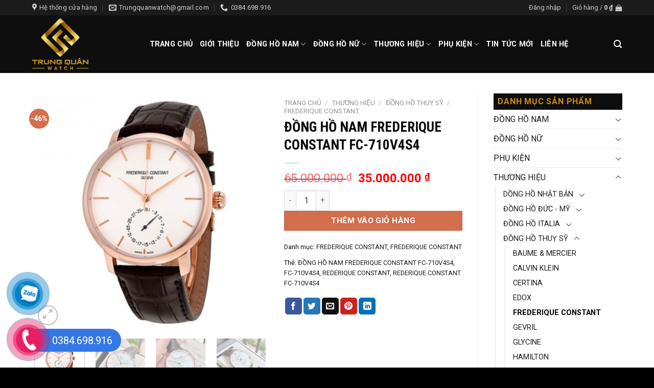

--- FILE ---
content_type: text/html; charset=UTF-8
request_url: https://trungquanwatch.com/san-pham/dong-ho-nam-frederique-constant-fc-710v4s4/
body_size: 30240
content:
<!DOCTYPE html>
<html lang="vi" class="loading-site no-js">
<head>
	<meta charset="UTF-8" />
	<link rel="profile" href="https://gmpg.org/xfn/11" />
	<link rel="pingback" href="" />

	<script>(function(html){html.className = html.className.replace(/\bno-js\b/,'js')})(document.documentElement);</script>
<meta name='robots' content='index, follow, max-image-preview:large, max-snippet:-1, max-video-preview:-1' />
	<style>img:is([sizes="auto" i], [sizes^="auto," i]) { contain-intrinsic-size: 3000px 1500px }</style>
	<meta name="viewport" content="width=device-width, initial-scale=1" />
	<!-- This site is optimized with the Yoast SEO plugin v23.9 - https://yoast.com/wordpress/plugins/seo/ -->
	<title>ĐỒNG HỒ NAM FREDERIQUE CONSTANT FC-710V4S4 - Trung Quân Watch</title>
	<link rel="canonical" href="https://trungquanwatch.com/san-pham/dong-ho-nam-frederique-constant-fc-710v4s4/" />
	<meta property="og:locale" content="vi_VN" />
	<meta property="og:type" content="article" />
	<meta property="og:title" content="ĐỒNG HỒ NAM FREDERIQUE CONSTANT FC-710V4S4 - Trung Quân Watch" />
	<meta property="og:description" content="&#8211; Tên thương hiệu: FREDERIQUE CONSTANT &#8211; Xuất xứ: Thuỵ Sỹ &#8211; Dành cho: Nam &#8211; Mã sản phẩm: FC-710V4S4 &#8211; Bộ máy: Automatic (In-house) &#8211; Kích cỡ: 42mm &#8211; Độ dày: 11.7mm &#8211; Loại kính: Sapphire &#8211; Màu mặt số: Trắng &#8211; Chất liệu vỏ: Thép Không Gỉ Mạ Vàng Hồng PVD &#8211; Chức năng: Đồng Hồ 24h &#8211; Lịch Ngày &#8211; Chất liệu dây: Dây" />
	<meta property="og:url" content="https://trungquanwatch.com/san-pham/dong-ho-nam-frederique-constant-fc-710v4s4/" />
	<meta property="og:site_name" content="Trung Quân Watch" />
	<meta property="article:modified_time" content="2023-03-11T15:28:07+00:00" />
	<meta property="og:image" content="https://trungquanwatch.com/wp-content/uploads/2022/11/fc-710v4s4-6053.jpg" />
	<meta property="og:image:width" content="600" />
	<meta property="og:image:height" content="600" />
	<meta property="og:image:type" content="image/jpeg" />
	<meta name="twitter:card" content="summary_large_image" />
	<meta name="twitter:label1" content="Ước tính thời gian đọc" />
	<meta name="twitter:data1" content="2 phút" />
	<script type="application/ld+json" class="yoast-schema-graph">{"@context":"https://schema.org","@graph":[{"@type":"WebPage","@id":"https://trungquanwatch.com/san-pham/dong-ho-nam-frederique-constant-fc-710v4s4/","url":"https://trungquanwatch.com/san-pham/dong-ho-nam-frederique-constant-fc-710v4s4/","name":"ĐỒNG HỒ NAM FREDERIQUE CONSTANT FC-710V4S4 - Trung Quân Watch","isPartOf":{"@id":"https://trungquanwatch.com/#website"},"primaryImageOfPage":{"@id":"https://trungquanwatch.com/san-pham/dong-ho-nam-frederique-constant-fc-710v4s4/#primaryimage"},"image":{"@id":"https://trungquanwatch.com/san-pham/dong-ho-nam-frederique-constant-fc-710v4s4/#primaryimage"},"thumbnailUrl":"https://trungquanwatch.com/wp-content/uploads/2022/11/fc-710v4s4-6053.jpg","datePublished":"2022-11-11T01:44:36+00:00","dateModified":"2023-03-11T15:28:07+00:00","breadcrumb":{"@id":"https://trungquanwatch.com/san-pham/dong-ho-nam-frederique-constant-fc-710v4s4/#breadcrumb"},"inLanguage":"vi","potentialAction":[{"@type":"ReadAction","target":["https://trungquanwatch.com/san-pham/dong-ho-nam-frederique-constant-fc-710v4s4/"]}]},{"@type":"ImageObject","inLanguage":"vi","@id":"https://trungquanwatch.com/san-pham/dong-ho-nam-frederique-constant-fc-710v4s4/#primaryimage","url":"https://trungquanwatch.com/wp-content/uploads/2022/11/fc-710v4s4-6053.jpg","contentUrl":"https://trungquanwatch.com/wp-content/uploads/2022/11/fc-710v4s4-6053.jpg","width":600,"height":600},{"@type":"BreadcrumbList","@id":"https://trungquanwatch.com/san-pham/dong-ho-nam-frederique-constant-fc-710v4s4/#breadcrumb","itemListElement":[{"@type":"ListItem","position":1,"name":"Cửa hàng","item":"https://trungquanwatch.com/mua/"},{"@type":"ListItem","position":2,"name":"ĐỒNG HỒ NAM FREDERIQUE CONSTANT FC-710V4S4"}]},{"@type":"WebSite","@id":"https://trungquanwatch.com/#website","url":"https://trungquanwatch.com/","name":"Trung Quân Watch","description":"","potentialAction":[{"@type":"SearchAction","target":{"@type":"EntryPoint","urlTemplate":"https://trungquanwatch.com/?s={search_term_string}"},"query-input":{"@type":"PropertyValueSpecification","valueRequired":true,"valueName":"search_term_string"}}],"inLanguage":"vi"}]}</script>
	<!-- / Yoast SEO plugin. -->


<link rel='dns-prefetch' href='//fonts.googleapis.com' />
<link href='https://fonts.gstatic.com' crossorigin rel='preconnect' />
<link rel='prefetch' href='https://trungquanwatch.com/wp-content/themes/flatsome/assets/js/flatsome.js?ver=8e60d746741250b4dd4e' />
<link rel='prefetch' href='https://trungquanwatch.com/wp-content/themes/flatsome/assets/js/chunk.slider.js?ver=3.19.7' />
<link rel='prefetch' href='https://trungquanwatch.com/wp-content/themes/flatsome/assets/js/chunk.popups.js?ver=3.19.7' />
<link rel='prefetch' href='https://trungquanwatch.com/wp-content/themes/flatsome/assets/js/chunk.tooltips.js?ver=3.19.7' />
<link rel='prefetch' href='https://trungquanwatch.com/wp-content/themes/flatsome/assets/js/woocommerce.js?ver=dd6035ce106022a74757' />
<link rel="alternate" type="application/rss+xml" title="Dòng thông tin Trung Quân Watch &raquo;" href="https://trungquanwatch.com/feed/" />
<link rel="alternate" type="application/rss+xml" title="Trung Quân Watch &raquo; Dòng bình luận" href="https://trungquanwatch.com/comments/feed/" />
<script type="text/javascript">
/* <![CDATA[ */
window._wpemojiSettings = {"baseUrl":"https:\/\/s.w.org\/images\/core\/emoji\/15.0.3\/72x72\/","ext":".png","svgUrl":"https:\/\/s.w.org\/images\/core\/emoji\/15.0.3\/svg\/","svgExt":".svg","source":{"concatemoji":"https:\/\/trungquanwatch.com\/wp-includes\/js\/wp-emoji-release.min.js?ver=6.7.4"}};
/*! This file is auto-generated */
!function(i,n){var o,s,e;function c(e){try{var t={supportTests:e,timestamp:(new Date).valueOf()};sessionStorage.setItem(o,JSON.stringify(t))}catch(e){}}function p(e,t,n){e.clearRect(0,0,e.canvas.width,e.canvas.height),e.fillText(t,0,0);var t=new Uint32Array(e.getImageData(0,0,e.canvas.width,e.canvas.height).data),r=(e.clearRect(0,0,e.canvas.width,e.canvas.height),e.fillText(n,0,0),new Uint32Array(e.getImageData(0,0,e.canvas.width,e.canvas.height).data));return t.every(function(e,t){return e===r[t]})}function u(e,t,n){switch(t){case"flag":return n(e,"\ud83c\udff3\ufe0f\u200d\u26a7\ufe0f","\ud83c\udff3\ufe0f\u200b\u26a7\ufe0f")?!1:!n(e,"\ud83c\uddfa\ud83c\uddf3","\ud83c\uddfa\u200b\ud83c\uddf3")&&!n(e,"\ud83c\udff4\udb40\udc67\udb40\udc62\udb40\udc65\udb40\udc6e\udb40\udc67\udb40\udc7f","\ud83c\udff4\u200b\udb40\udc67\u200b\udb40\udc62\u200b\udb40\udc65\u200b\udb40\udc6e\u200b\udb40\udc67\u200b\udb40\udc7f");case"emoji":return!n(e,"\ud83d\udc26\u200d\u2b1b","\ud83d\udc26\u200b\u2b1b")}return!1}function f(e,t,n){var r="undefined"!=typeof WorkerGlobalScope&&self instanceof WorkerGlobalScope?new OffscreenCanvas(300,150):i.createElement("canvas"),a=r.getContext("2d",{willReadFrequently:!0}),o=(a.textBaseline="top",a.font="600 32px Arial",{});return e.forEach(function(e){o[e]=t(a,e,n)}),o}function t(e){var t=i.createElement("script");t.src=e,t.defer=!0,i.head.appendChild(t)}"undefined"!=typeof Promise&&(o="wpEmojiSettingsSupports",s=["flag","emoji"],n.supports={everything:!0,everythingExceptFlag:!0},e=new Promise(function(e){i.addEventListener("DOMContentLoaded",e,{once:!0})}),new Promise(function(t){var n=function(){try{var e=JSON.parse(sessionStorage.getItem(o));if("object"==typeof e&&"number"==typeof e.timestamp&&(new Date).valueOf()<e.timestamp+604800&&"object"==typeof e.supportTests)return e.supportTests}catch(e){}return null}();if(!n){if("undefined"!=typeof Worker&&"undefined"!=typeof OffscreenCanvas&&"undefined"!=typeof URL&&URL.createObjectURL&&"undefined"!=typeof Blob)try{var e="postMessage("+f.toString()+"("+[JSON.stringify(s),u.toString(),p.toString()].join(",")+"));",r=new Blob([e],{type:"text/javascript"}),a=new Worker(URL.createObjectURL(r),{name:"wpTestEmojiSupports"});return void(a.onmessage=function(e){c(n=e.data),a.terminate(),t(n)})}catch(e){}c(n=f(s,u,p))}t(n)}).then(function(e){for(var t in e)n.supports[t]=e[t],n.supports.everything=n.supports.everything&&n.supports[t],"flag"!==t&&(n.supports.everythingExceptFlag=n.supports.everythingExceptFlag&&n.supports[t]);n.supports.everythingExceptFlag=n.supports.everythingExceptFlag&&!n.supports.flag,n.DOMReady=!1,n.readyCallback=function(){n.DOMReady=!0}}).then(function(){return e}).then(function(){var e;n.supports.everything||(n.readyCallback(),(e=n.source||{}).concatemoji?t(e.concatemoji):e.wpemoji&&e.twemoji&&(t(e.twemoji),t(e.wpemoji)))}))}((window,document),window._wpemojiSettings);
/* ]]> */
</script>
<style id='wp-emoji-styles-inline-css' type='text/css'>

	img.wp-smiley, img.emoji {
		display: inline !important;
		border: none !important;
		box-shadow: none !important;
		height: 1em !important;
		width: 1em !important;
		margin: 0 0.07em !important;
		vertical-align: -0.1em !important;
		background: none !important;
		padding: 0 !important;
	}
</style>
<style id='wp-block-library-inline-css' type='text/css'>
:root{--wp-admin-theme-color:#007cba;--wp-admin-theme-color--rgb:0,124,186;--wp-admin-theme-color-darker-10:#006ba1;--wp-admin-theme-color-darker-10--rgb:0,107,161;--wp-admin-theme-color-darker-20:#005a87;--wp-admin-theme-color-darker-20--rgb:0,90,135;--wp-admin-border-width-focus:2px;--wp-block-synced-color:#7a00df;--wp-block-synced-color--rgb:122,0,223;--wp-bound-block-color:var(--wp-block-synced-color)}@media (min-resolution:192dpi){:root{--wp-admin-border-width-focus:1.5px}}.wp-element-button{cursor:pointer}:root{--wp--preset--font-size--normal:16px;--wp--preset--font-size--huge:42px}:root .has-very-light-gray-background-color{background-color:#eee}:root .has-very-dark-gray-background-color{background-color:#313131}:root .has-very-light-gray-color{color:#eee}:root .has-very-dark-gray-color{color:#313131}:root .has-vivid-green-cyan-to-vivid-cyan-blue-gradient-background{background:linear-gradient(135deg,#00d084,#0693e3)}:root .has-purple-crush-gradient-background{background:linear-gradient(135deg,#34e2e4,#4721fb 50%,#ab1dfe)}:root .has-hazy-dawn-gradient-background{background:linear-gradient(135deg,#faaca8,#dad0ec)}:root .has-subdued-olive-gradient-background{background:linear-gradient(135deg,#fafae1,#67a671)}:root .has-atomic-cream-gradient-background{background:linear-gradient(135deg,#fdd79a,#004a59)}:root .has-nightshade-gradient-background{background:linear-gradient(135deg,#330968,#31cdcf)}:root .has-midnight-gradient-background{background:linear-gradient(135deg,#020381,#2874fc)}.has-regular-font-size{font-size:1em}.has-larger-font-size{font-size:2.625em}.has-normal-font-size{font-size:var(--wp--preset--font-size--normal)}.has-huge-font-size{font-size:var(--wp--preset--font-size--huge)}.has-text-align-center{text-align:center}.has-text-align-left{text-align:left}.has-text-align-right{text-align:right}#end-resizable-editor-section{display:none}.aligncenter{clear:both}.items-justified-left{justify-content:flex-start}.items-justified-center{justify-content:center}.items-justified-right{justify-content:flex-end}.items-justified-space-between{justify-content:space-between}.screen-reader-text{border:0;clip:rect(1px,1px,1px,1px);clip-path:inset(50%);height:1px;margin:-1px;overflow:hidden;padding:0;position:absolute;width:1px;word-wrap:normal!important}.screen-reader-text:focus{background-color:#ddd;clip:auto!important;clip-path:none;color:#444;display:block;font-size:1em;height:auto;left:5px;line-height:normal;padding:15px 23px 14px;text-decoration:none;top:5px;width:auto;z-index:100000}html :where(.has-border-color){border-style:solid}html :where([style*=border-top-color]){border-top-style:solid}html :where([style*=border-right-color]){border-right-style:solid}html :where([style*=border-bottom-color]){border-bottom-style:solid}html :where([style*=border-left-color]){border-left-style:solid}html :where([style*=border-width]){border-style:solid}html :where([style*=border-top-width]){border-top-style:solid}html :where([style*=border-right-width]){border-right-style:solid}html :where([style*=border-bottom-width]){border-bottom-style:solid}html :where([style*=border-left-width]){border-left-style:solid}html :where(img[class*=wp-image-]){height:auto;max-width:100%}:where(figure){margin:0 0 1em}html :where(.is-position-sticky){--wp-admin--admin-bar--position-offset:var(--wp-admin--admin-bar--height,0px)}@media screen and (max-width:600px){html :where(.is-position-sticky){--wp-admin--admin-bar--position-offset:0px}}
</style>
<link rel='stylesheet' id='photoswipe-css' href='https://trungquanwatch.com/wp-content/plugins/woocommerce/assets/css/photoswipe/photoswipe.min.css?ver=9.4.4' type='text/css' media='all' />
<link rel='stylesheet' id='photoswipe-default-skin-css' href='https://trungquanwatch.com/wp-content/plugins/woocommerce/assets/css/photoswipe/default-skin/default-skin.min.css?ver=9.4.4' type='text/css' media='all' />
<style id='woocommerce-inline-inline-css' type='text/css'>
.woocommerce form .form-row .required { visibility: visible; }
</style>
<link rel='stylesheet' id='flatsome-main-css' href='https://trungquanwatch.com/wp-content/themes/flatsome/assets/css/flatsome.css?ver=3.19.7' type='text/css' media='all' />
<style id='flatsome-main-inline-css' type='text/css'>
@font-face {
				font-family: "fl-icons";
				font-display: block;
				src: url(https://trungquanwatch.com/wp-content/themes/flatsome/assets/css/icons/fl-icons.eot?v=3.19.7);
				src:
					url(https://trungquanwatch.com/wp-content/themes/flatsome/assets/css/icons/fl-icons.eot#iefix?v=3.19.7) format("embedded-opentype"),
					url(https://trungquanwatch.com/wp-content/themes/flatsome/assets/css/icons/fl-icons.woff2?v=3.19.7) format("woff2"),
					url(https://trungquanwatch.com/wp-content/themes/flatsome/assets/css/icons/fl-icons.ttf?v=3.19.7) format("truetype"),
					url(https://trungquanwatch.com/wp-content/themes/flatsome/assets/css/icons/fl-icons.woff?v=3.19.7) format("woff"),
					url(https://trungquanwatch.com/wp-content/themes/flatsome/assets/css/icons/fl-icons.svg?v=3.19.7#fl-icons) format("svg");
			}
</style>
<link rel='stylesheet' id='flatsome-shop-css' href='https://trungquanwatch.com/wp-content/themes/flatsome/assets/css/flatsome-shop.css?ver=3.19.7' type='text/css' media='all' />
<link rel='stylesheet' id='flatsome-style-css' href='https://trungquanwatch.com/wp-content/themes/flatsome%20child/style.css?ver=3.0' type='text/css' media='all' />
<link rel='stylesheet' id='flatsome-googlefonts-css' href='//fonts.googleapis.com/css?family=Roboto+Condensed%3Aregular%2C700%7CRoboto%3Aregular%2Cregular%2C700%2Cregular&#038;display=block&#038;ver=3.9' type='text/css' media='all' />
<script type="text/javascript" src="https://trungquanwatch.com/wp-includes/js/jquery/jquery.min.js?ver=3.7.1" id="jquery-core-js"></script>
<script type="text/javascript" src="https://trungquanwatch.com/wp-includes/js/jquery/jquery-migrate.min.js?ver=3.4.1" id="jquery-migrate-js"></script>
<script type="text/javascript" src="https://trungquanwatch.com/wp-content/plugins/woocommerce/assets/js/jquery-blockui/jquery.blockUI.min.js?ver=2.7.0-wc.9.4.4" id="jquery-blockui-js" data-wp-strategy="defer"></script>
<script type="text/javascript" id="wc-add-to-cart-js-extra">
/* <![CDATA[ */
var wc_add_to_cart_params = {"ajax_url":"\/wp-admin\/admin-ajax.php","wc_ajax_url":"\/?wc-ajax=%%endpoint%%","i18n_view_cart":"Xem gi\u1ecf h\u00e0ng","cart_url":"https:\/\/trungquanwatch.com\/thanh-toan\/","is_cart":"","cart_redirect_after_add":"no"};
/* ]]> */
</script>
<script type="text/javascript" src="https://trungquanwatch.com/wp-content/plugins/woocommerce/assets/js/frontend/add-to-cart.min.js?ver=9.4.4" id="wc-add-to-cart-js" defer="defer" data-wp-strategy="defer"></script>
<script type="text/javascript" src="https://trungquanwatch.com/wp-content/plugins/woocommerce/assets/js/photoswipe/photoswipe.min.js?ver=4.1.1-wc.9.4.4" id="photoswipe-js" defer="defer" data-wp-strategy="defer"></script>
<script type="text/javascript" src="https://trungquanwatch.com/wp-content/plugins/woocommerce/assets/js/photoswipe/photoswipe-ui-default.min.js?ver=4.1.1-wc.9.4.4" id="photoswipe-ui-default-js" defer="defer" data-wp-strategy="defer"></script>
<script type="text/javascript" id="wc-single-product-js-extra">
/* <![CDATA[ */
var wc_single_product_params = {"i18n_required_rating_text":"Vui l\u00f2ng ch\u1ecdn m\u1ed9t m\u1ee9c \u0111\u00e1nh gi\u00e1","review_rating_required":"yes","flexslider":{"rtl":false,"animation":"slide","smoothHeight":true,"directionNav":false,"controlNav":"thumbnails","slideshow":false,"animationSpeed":500,"animationLoop":false,"allowOneSlide":false},"zoom_enabled":"","zoom_options":[],"photoswipe_enabled":"1","photoswipe_options":{"shareEl":false,"closeOnScroll":false,"history":false,"hideAnimationDuration":0,"showAnimationDuration":0},"flexslider_enabled":""};
/* ]]> */
</script>
<script type="text/javascript" src="https://trungquanwatch.com/wp-content/plugins/woocommerce/assets/js/frontend/single-product.min.js?ver=9.4.4" id="wc-single-product-js" defer="defer" data-wp-strategy="defer"></script>
<script type="text/javascript" src="https://trungquanwatch.com/wp-content/plugins/woocommerce/assets/js/js-cookie/js.cookie.min.js?ver=2.1.4-wc.9.4.4" id="js-cookie-js" data-wp-strategy="defer"></script>
<link rel="https://api.w.org/" href="https://trungquanwatch.com/wp-json/" /><link rel="alternate" title="JSON" type="application/json" href="https://trungquanwatch.com/wp-json/wp/v2/product/2006" /><link rel="EditURI" type="application/rsd+xml" title="RSD" href="https://trungquanwatch.com/xmlrpc.php?rsd" />
<meta name="generator" content="WordPress 6.7.4" />
<meta name="generator" content="WooCommerce 9.4.4" />
<link rel='shortlink' href='https://trungquanwatch.com/?p=2006' />
<link rel="alternate" title="oNhúng (JSON)" type="application/json+oembed" href="https://trungquanwatch.com/wp-json/oembed/1.0/embed?url=https%3A%2F%2Ftrungquanwatch.com%2Fsan-pham%2Fdong-ho-nam-frederique-constant-fc-710v4s4%2F" />
<link rel="alternate" title="oNhúng (XML)" type="text/xml+oembed" href="https://trungquanwatch.com/wp-json/oembed/1.0/embed?url=https%3A%2F%2Ftrungquanwatch.com%2Fsan-pham%2Fdong-ho-nam-frederique-constant-fc-710v4s4%2F&#038;format=xml" />
	<noscript><style>.woocommerce-product-gallery{ opacity: 1 !important; }</style></noscript>
	<style class='wp-fonts-local' type='text/css'>
@font-face{font-family:Inter;font-style:normal;font-weight:300 900;font-display:fallback;src:url('https://trungquanwatch.com/wp-content/plugins/woocommerce/assets/fonts/Inter-VariableFont_slnt,wght.woff2') format('woff2');font-stretch:normal;}
@font-face{font-family:Cardo;font-style:normal;font-weight:400;font-display:fallback;src:url('https://trungquanwatch.com/wp-content/plugins/woocommerce/assets/fonts/cardo_normal_400.woff2') format('woff2');}
</style>
<link rel="icon" href="https://trungquanwatch.com/wp-content/uploads/2022/04/cropped-LOGO-TRUNG-QUAN-WATCH-1-32x32.png" sizes="32x32" />
<link rel="icon" href="https://trungquanwatch.com/wp-content/uploads/2022/04/cropped-LOGO-TRUNG-QUAN-WATCH-1-192x192.png" sizes="192x192" />
<link rel="apple-touch-icon" href="https://trungquanwatch.com/wp-content/uploads/2022/04/cropped-LOGO-TRUNG-QUAN-WATCH-1-180x180.png" />
<meta name="msapplication-TileImage" content="https://trungquanwatch.com/wp-content/uploads/2022/04/cropped-LOGO-TRUNG-QUAN-WATCH-1-270x270.png" />
<style id="custom-css" type="text/css">:root {--primary-color: #cc8b11;--fs-color-primary: #cc8b11;--fs-color-secondary: #d26e4b;--fs-color-success: #7a9c59;--fs-color-alert: #b20000;--fs-experimental-link-color: #1c1c1c;--fs-experimental-link-color-hover: #0a0a0a;}.tooltipster-base {--tooltip-color: #fff;--tooltip-bg-color: #000;}.off-canvas-right .mfp-content, .off-canvas-left .mfp-content {--drawer-width: 300px;}.off-canvas .mfp-content.off-canvas-cart {--drawer-width: 360px;}.container-width, .full-width .ubermenu-nav, .container, .row{max-width: 1170px}.row.row-collapse{max-width: 1140px}.row.row-small{max-width: 1162.5px}.row.row-large{max-width: 1200px}body.framed, body.framed header, body.framed .header-wrapper, body.boxed, body.boxed header, body.boxed .header-wrapper, body.boxed .is-sticky-section{ max-width: 1200px}.header-main{height: 113px}#logo img{max-height: 113px}#logo{width:200px;}#logo img{padding:6px 0;}.header-bottom{min-height: 40px}.header-top{min-height: 30px}.transparent .header-main{height: 70px}.transparent #logo img{max-height: 70px}.has-transparent + .page-title:first-of-type,.has-transparent + #main > .page-title,.has-transparent + #main > div > .page-title,.has-transparent + #main .page-header-wrapper:first-of-type .page-title{padding-top: 150px;}.transparent .header-wrapper{background-color: rgba(255,255,255,0.82)!important;}.transparent .top-divider{display: none;}.header.show-on-scroll,.stuck .header-main{height:70px!important}.stuck #logo img{max-height: 70px!important}.search-form{ width: 71%;}.header-bg-color {background-color: #0e0e0e}.header-bottom {background-color: #0e0e0e}.header-main .nav > li > a{line-height: 16px }.stuck .header-main .nav > li > a{line-height: 16px }.header-bottom-nav > li > a{line-height: 20px }@media (max-width: 549px) {.header-main{height: 70px}#logo img{max-height: 70px}}.nav-dropdown{font-size:100%}.header-top{background-color:#1c1b1b!important;}body{color: #0a0a0a}h1,h2,h3,h4,h5,h6,.heading-font{color: #0a0a0a;}body{font-size: 100%;}@media screen and (max-width: 549px){body{font-size: 100%;}}body{font-family: Roboto, sans-serif;}body {font-weight: 400;font-style: normal;}.nav > li > a {font-family: Roboto, sans-serif;}.mobile-sidebar-levels-2 .nav > li > ul > li > a {font-family: Roboto, sans-serif;}.nav > li > a,.mobile-sidebar-levels-2 .nav > li > ul > li > a {font-weight: 700;font-style: normal;}h1,h2,h3,h4,h5,h6,.heading-font, .off-canvas-center .nav-sidebar.nav-vertical > li > a{font-family: "Roboto Condensed", sans-serif;}h1,h2,h3,h4,h5,h6,.heading-font,.banner h1,.banner h2 {font-weight: 700;font-style: normal;}.alt-font{font-family: Roboto, sans-serif;}.alt-font {font-weight: 400!important;font-style: normal!important;}.header:not(.transparent) .header-nav-main.nav > li > a {color: #ffffff;}.header:not(.transparent) .header-nav-main.nav > li > a:hover,.header:not(.transparent) .header-nav-main.nav > li.active > a,.header:not(.transparent) .header-nav-main.nav > li.current > a,.header:not(.transparent) .header-nav-main.nav > li > a.active,.header:not(.transparent) .header-nav-main.nav > li > a.current{color: #cc8b11;}.header-nav-main.nav-line-bottom > li > a:before,.header-nav-main.nav-line-grow > li > a:before,.header-nav-main.nav-line > li > a:before,.header-nav-main.nav-box > li > a:hover,.header-nav-main.nav-box > li.active > a,.header-nav-main.nav-pills > li > a:hover,.header-nav-main.nav-pills > li.active > a{color:#FFF!important;background-color: #cc8b11;}.header:not(.transparent) .header-bottom-nav.nav > li > a:hover,.header:not(.transparent) .header-bottom-nav.nav > li.active > a,.header:not(.transparent) .header-bottom-nav.nav > li.current > a,.header:not(.transparent) .header-bottom-nav.nav > li > a.active,.header:not(.transparent) .header-bottom-nav.nav > li > a.current{color: #349631;}.header-bottom-nav.nav-line-bottom > li > a:before,.header-bottom-nav.nav-line-grow > li > a:before,.header-bottom-nav.nav-line > li > a:before,.header-bottom-nav.nav-box > li > a:hover,.header-bottom-nav.nav-box > li.active > a,.header-bottom-nav.nav-pills > li > a:hover,.header-bottom-nav.nav-pills > li.active > a{color:#FFF!important;background-color: #349631;}.has-equal-box-heights .box-image {padding-top: 100%;}.shop-page-title.featured-title .title-bg{ background-image: url(https://trungquanwatch.com/wp-content/uploads/2022/11/fc-710v4s4-6053.jpg)!important;}@media screen and (min-width: 550px){.products .box-vertical .box-image{min-width: 400px!important;width: 400px!important;}}.footer-1{background-color: #f4f4f4}.footer-2{background-color: #828282}.absolute-footer, html{background-color: #000000}.nav-vertical-fly-out > li + li {border-top-width: 1px; border-top-style: solid;}/* Custom CSS Tablet */@media (max-width: 849px){.hdevvn-show-cats {display: none;}}.label-new.menu-item > a:after{content:"Mới";}.label-hot.menu-item > a:after{content:"Nổi bật";}.label-sale.menu-item > a:after{content:"Giảm giá";}.label-popular.menu-item > a:after{content:"Phổ biến";}</style>		<style type="text/css" id="wp-custom-css">
			.hotline-phone-ring-wrap-zl {
    bottom: 90px!important;
    right: auto!important;
}
.manh1.has-shadow .box:not(.box-overlay):not(.box-shade) {
    background-color: #fff;
    padding: 10px;
    font-size: 70%;
}
.manh1 .box-text.text-center {
    display: none;
}
.active>ul.sub-menu>li>ul {
    display: none !important;
}
@media screen and (min-width: 549px){#menu-item-256 .nav-dropdown li, #menu-item-297 .nav-dropdown li, #menu-item-320 .nav-dropdown li {
    display: inline-block;
    width: 33%;
}
#menu-item-256 .nav-dropdown, #menu-item-297 .nav-dropdown, #menu-item-320 .nav-dropdown {
    min-width: 660px;
}
#menu-item-256 .sub-menu, #menu-item-297 .sub-menu {
			margin-left: -250%!important;
}}
.widget .is-divider, .box-blog-post .is-divider {
    display: none;
}
span.widget-title {
    display: block;
    padding: 8px;
    background: #0e0e0e;
    color: #cb8c12;
}
.badge-circle {
    font-size: 14px;
}
.section-title-center span:after {
    content: "";
    display: block;
    width: 115px;
    margin-left: auto;
    margin-right: auto;
    margin-top: 5px;
    background: #cc8b11;
    height: 3px;
}
.section-title-center span {
    color: #cc8b11;
	    font-size: 25px;
}
.section-title b {
    height: 0px;
}
.header-top .nav>li>a>i+span {
    text-transform: initial;
}
@media (min-width: 550px){
p.form-row-first {
    width: 100%;
    float: left;
}}
.post_format-post-format-video .entry-image img {
    width: 100%;
    display: none;
}
.top-divider {
    margin-bottom: -1px;
    border-top: 0px solid currentColor;
    opacity: 0.1;
}
/*-------------------*/
.cart-item .nav-dropdown-default>li:hover {
    background: #fff;
}
.wpcf7 .wpcf7-response-output {
    margin: 5px 0 0;
    border-radius: 0px;
}
.dark .widget .badge-outline .badge-inner {
    color: #fff;
    opacity: 1;
}

/* Chỉnh giá tiền*/
.price-wrapper span {
    color: red;
}
.tooltipster-default {
    display: none;
    border-radius: 5px;
    background: #111;
    color: #fff;
    transition: opacity .2s;
    opacity: 0;
}
.shortcode-error {
    display: none;
    border: 2px dashed #000;
    padding: 20px;
    color: #fff;
    font-size: 16px;
    background-color: #71cedf;
}
.nav p {
    padding: 5px;
    margin: 0;
    padding-bottom: 0;
}
body { 
	 overflow :hidden ;
}
.pull-left {
    color: #fff;
    float: left;
}
.product-small .box-image::before{
position:absolute;
top:0;
left:-75%;
z-index:2;
display:block;
content:'';
width:50%;
height:100%;
background:-webkit-linear-gradient(left,rgba(255,255,255,0) 0,rgba(255,255,255,.3) 100%);
background:linear-gradient(to right,rgba(255,255,255,0) 0,rgba(255,255,255,.3) 100%);
-webkit-transform:skewX(-25deg);transform:skewX(-25deg)
}

.full-width .ubermenu-nav, .container, .row {
    max-width: 1185px;
}

pre, blockquote, form, figure, p, dl, ul, ol {
    margin-bottom: 1em;
}

h4 {
    color: #555;
    width: 100%;
    margin-top: 0;
    margin-bottom: 0px;
    text-rendering: optimizeSpeed;
}

.box-text {
    padding-top: 10px;
    padding-bottom: 10px;
    position: relative;
    width: 100%;
    font-size: .9em;
}
.row .row-small:not(.row-collapse), .container .row-small:not(.row-collapse) {
    margin-left: -5px;
    margin-right: -5px;
    margin-bottom: 0;
}

.footer {
    padding: 10px 0 0;
}

ul.product_list_widget li img {
    top: 0px;
    position: absolute;
    left: 0;
    width: 80px;
    height: 80px;
    margin-bottom: 5px;
    object-fit: cover;
    object-position: 50% 50%;
}
ul.product_list_widget li {
    box-shadow: 0 1px 1px #d2d2d2;
    background: white;
    margin-bottom: 3px;
    list-style: none;
    padding: 10px 0 5px 90px;
    min-height: 80px;
    position: relative;
    overflow: hidden;
    vertical-align: top;
    line-height: 1.33;
}

/* Code menu cấp 3*/
.nav-dropdown>li.nav-dropdown-col{display:block}
.nav-dropdown{border:1px solid #ddd; padding:0}
.nav-dropdown .nav-dropdown-col>a, .nav-dropdown li a{font-weight:normal !important; text-transform:none !important;font-size:15px; font-weight:500}
.nav-dropdown .nav-dropdown-col>ul li:hover{background:#000}
.nav-dropdown-default>li:hover>a, .nav-dropdown .nav-dropdown-col>ul li:hover>a{color:white}
.nav-dropdown-default>li:hover{background:#000}
.nav-dropdown-default>li>a{border-bottom:0 !important}.nav-dropdown-has-arrow li.has-dropdown:before{border-width: 10px;
    margin-left: -10px;}
.nav-dropdown .nav-dropdown-col>ul{border: 1px solid #d2d2d2;margin-top:-40px;box-shadow: 2px 2px 5px #828282;display:none;position: absolute;
    left: 100%;z-index: 9;background: white;min-width: 240px;}
.nav-dropdown>li.nav-dropdown-col{width:100%;border-right:0}
.nav-dropdown .nav-dropdown-col>ul li a{padding:10px;  text-transform: none;color:black}
.header-nav li.nav-dropdown-col:hover >ul{display:block !important}		</style>
		</head>

<body data-rsssl=1 class="product-template-default single single-product postid-2006 theme-flatsome woocommerce woocommerce-page woocommerce-no-js lightbox nav-dropdown-has-arrow nav-dropdown-has-shadow nav-dropdown-has-border">


<a class="skip-link screen-reader-text" href="#main">Bỏ qua nội dung</a>

<div id="wrapper">

	
	<header id="header" class="header ">
		<div class="header-wrapper">
			<div id="top-bar" class="header-top hide-for-sticky nav-dark hide-for-medium">
    <div class="flex-row container">
      <div class="flex-col hide-for-medium flex-left">
          <ul class="nav nav-left medium-nav-center nav-small  nav-divided">
              <li class="header-contact-wrapper">
		<ul id="header-contact" class="nav nav-divided nav-uppercase header-contact">
					<li class="">
			  <a target="_blank" rel="noopener" href="https://maps.google.com/?q=https://goo.gl/maps/XK4PgpzDosLv87bd8" title="https://goo.gl/maps/XK4PgpzDosLv87bd8" class="tooltip">
			  	 <i class="icon-map-pin-fill" style="font-size:15px;" ></i>			     <span>
			     	Hệ thống cửa hàng			     </span>
			  </a>
			</li>
			
						<li class="">
			  <a href="mailto:Trungquanwatch@gmail.com" class="tooltip" title="Trungquanwatch@gmail.com">
				  <i class="icon-envelop" style="font-size:15px;" ></i>			       <span>
			       	Trungquanwatch@gmail.com			       </span>
			  </a>
			</li>
			
			
						<li class="">
			  <a href="tel:0384.698.916" class="tooltip" title="0384.698.916">
			     <i class="icon-phone" style="font-size:15px;" ></i>			      <span>0384.698.916</span>
			  </a>
			</li>
			
				</ul>
</li>
          </ul>
      </div>

      <div class="flex-col hide-for-medium flex-center">
          <ul class="nav nav-center nav-small  nav-divided">
                        </ul>
      </div>

      <div class="flex-col hide-for-medium flex-right">
         <ul class="nav top-bar-nav nav-right nav-small  nav-divided">
              
<li class="account-item has-icon" >

	<a href="https://trungquanwatch.com/tai-khoan/" class="nav-top-link nav-top-not-logged-in is-small is-small" title="Đăng nhập" data-open="#login-form-popup" >
					<span>
			Đăng nhập			</span>
				</a>




</li>
<li class="cart-item has-icon has-dropdown">

<a href="https://trungquanwatch.com/gio-hang/" class="header-cart-link is-small" title="Giỏ hàng" >

<span class="header-cart-title">
   Giỏ hàng   /      <span class="cart-price"><span class="woocommerce-Price-amount amount"><bdi>0&nbsp;<span class="woocommerce-Price-currencySymbol">&#8363;</span></bdi></span></span>
  </span>

    <i class="icon-shopping-bag"
    data-icon-label="0">
  </i>
  </a>

 <ul class="nav-dropdown nav-dropdown-default">
    <li class="html widget_shopping_cart">
      <div class="widget_shopping_cart_content">
        

	<div class="ux-mini-cart-empty flex flex-row-col text-center pt pb">
				<div class="ux-mini-cart-empty-icon">
			<svg xmlns="http://www.w3.org/2000/svg" viewBox="0 0 17 19" style="opacity:.1;height:80px;">
				<path d="M8.5 0C6.7 0 5.3 1.2 5.3 2.7v2H2.1c-.3 0-.6.3-.7.7L0 18.2c0 .4.2.8.6.8h15.7c.4 0 .7-.3.7-.7v-.1L15.6 5.4c0-.3-.3-.6-.7-.6h-3.2v-2c0-1.6-1.4-2.8-3.2-2.8zM6.7 2.7c0-.8.8-1.4 1.8-1.4s1.8.6 1.8 1.4v2H6.7v-2zm7.5 3.4 1.3 11.5h-14L2.8 6.1h2.5v1.4c0 .4.3.7.7.7.4 0 .7-.3.7-.7V6.1h3.5v1.4c0 .4.3.7.7.7s.7-.3.7-.7V6.1h2.6z" fill-rule="evenodd" clip-rule="evenodd" fill="currentColor"></path>
			</svg>
		</div>
				<p class="woocommerce-mini-cart__empty-message empty">Chưa có sản phẩm trong giỏ hàng.</p>
					<p class="return-to-shop">
				<a class="button primary wc-backward" href="https://trungquanwatch.com/mua/">
					Quay trở lại cửa hàng				</a>
			</p>
				</div>


      </div>
    </li>
     </ul>

</li>
          </ul>
      </div>

      
    </div>
</div>
<div id="masthead" class="header-main hide-for-sticky nav-dark">
      <div class="header-inner flex-row container logo-left medium-logo-left" role="navigation">

          <!-- Logo -->
          <div id="logo" class="flex-col logo">
            
<!-- Header logo -->
<a href="https://trungquanwatch.com/" title="Trung Quân Watch" rel="home">
		<img width="1020" height="936" src="https://trungquanwatch.com/wp-content/uploads/2022/04/LOGO-TRUNG-QUAN-WATCH-1-1200x1101.png" class="header_logo header-logo" alt="Trung Quân Watch"/><img  width="1020" height="936" src="https://trungquanwatch.com/wp-content/uploads/2022/04/LOGO-TRUNG-QUAN-WATCH-1-1200x1101.png" class="header-logo-dark" alt="Trung Quân Watch"/></a>
          </div>

          <!-- Mobile Left Elements -->
          <div class="flex-col show-for-medium flex-left">
            <ul class="mobile-nav nav nav-left ">
                          </ul>
          </div>

          <!-- Left Elements -->
          <div class="flex-col hide-for-medium flex-left
            flex-grow">
            <ul class="header-nav header-nav-main nav nav-left  nav-size-medium nav-uppercase" >
              <li id="menu-item-44" class="menu-item menu-item-type-post_type menu-item-object-page menu-item-home menu-item-44 menu-item-design-default"><a href="https://trungquanwatch.com/" class="nav-top-link">Trang Chủ</a></li>
<li id="menu-item-46" class="menu-item menu-item-type-post_type menu-item-object-page menu-item-46 menu-item-design-default"><a href="https://trungquanwatch.com/gioi-thieu/" class="nav-top-link">Giới Thiệu</a></li>
<li id="menu-item-320" class="menu-item menu-item-type-taxonomy menu-item-object-product_cat current-product-ancestor menu-item-has-children menu-item-320 menu-item-design-default has-dropdown"><a href="https://trungquanwatch.com/danh-muc-san-pham/dong-ho-nam/" class="nav-top-link" aria-expanded="false" aria-haspopup="menu">ĐỒNG HỒ NAM<i class="icon-angle-down" ></i></a>
<ul class="sub-menu nav-dropdown nav-dropdown-default">
	<li id="menu-item-3078" class="menu-item menu-item-type-taxonomy menu-item-object-product_cat menu-item-3078"><a href="https://trungquanwatch.com/danh-muc-san-pham/dong-ho-nam/zenith-dong-ho-nam/">ZENITH</a></li>
	<li id="menu-item-3076" class="menu-item menu-item-type-taxonomy menu-item-object-product_cat menu-item-3076"><a href="https://trungquanwatch.com/danh-muc-san-pham/dong-ho-nam/baume-mercier-dong-ho-nam/">BAUME &amp; MERCIER</a></li>
	<li id="menu-item-865" class="menu-item menu-item-type-taxonomy menu-item-object-product_cat menu-item-865"><a href="https://trungquanwatch.com/danh-muc-san-pham/dong-ho-nam/tissot/">TISSOT</a></li>
	<li id="menu-item-836" class="menu-item menu-item-type-taxonomy menu-item-object-product_cat current-product-ancestor current-menu-parent current-product-parent menu-item-836 active"><a href="https://trungquanwatch.com/danh-muc-san-pham/dong-ho-nam/frederique-constant/">FREDERIQUE CONSTANT</a></li>
	<li id="menu-item-835" class="menu-item menu-item-type-taxonomy menu-item-object-product_cat menu-item-835"><a href="https://trungquanwatch.com/danh-muc-san-pham/dong-ho-nam/eterna/">ETERNA</a></li>
	<li id="menu-item-842" class="menu-item menu-item-type-taxonomy menu-item-object-product_cat menu-item-842"><a href="https://trungquanwatch.com/danh-muc-san-pham/dong-ho-nam/movado/">MOVADO</a></li>
	<li id="menu-item-866" class="menu-item menu-item-type-taxonomy menu-item-object-product_cat menu-item-866"><a href="https://trungquanwatch.com/danh-muc-san-pham/dong-ho-nu/orient-dong-ho-nu/">ORIENT</a></li>
	<li id="menu-item-867" class="menu-item menu-item-type-taxonomy menu-item-object-product_cat menu-item-867"><a href="https://trungquanwatch.com/danh-muc-san-pham/dong-ho-nam/seiko/">SEIKO</a></li>
	<li id="menu-item-833" class="menu-item menu-item-type-taxonomy menu-item-object-product_cat menu-item-833"><a href="https://trungquanwatch.com/danh-muc-san-pham/dong-ho-nam/citizen/">CITIZEN</a></li>
	<li id="menu-item-830" class="menu-item menu-item-type-taxonomy menu-item-object-product_cat menu-item-830"><a href="https://trungquanwatch.com/danh-muc-san-pham/dong-ho-nam/bulova/">BULOVA</a></li>
	<li id="menu-item-868" class="menu-item menu-item-type-taxonomy menu-item-object-product_cat menu-item-868"><a href="https://trungquanwatch.com/danh-muc-san-pham/thuong-hieu/dong-ho-thuy-sy/revue-thommen-dong-ho-thuy-sy/">REVUE THOMMEN</a></li>
	<li id="menu-item-837" class="menu-item menu-item-type-taxonomy menu-item-object-product_cat menu-item-837"><a href="https://trungquanwatch.com/danh-muc-san-pham/dong-ho-nam/glycine/">GLYCINE</a></li>
	<li id="menu-item-869" class="menu-item menu-item-type-taxonomy menu-item-object-product_cat menu-item-869"><a href="https://trungquanwatch.com/danh-muc-san-pham/dong-ho-nam/ogival/">OGIVAL</a></li>
	<li id="menu-item-832" class="menu-item menu-item-type-taxonomy menu-item-object-product_cat menu-item-832"><a href="https://trungquanwatch.com/danh-muc-san-pham/dong-ho-nam/certina/">CERTINA</a></li>
	<li id="menu-item-870" class="menu-item menu-item-type-taxonomy menu-item-object-product_cat menu-item-870"><a href="https://trungquanwatch.com/danh-muc-san-pham/dong-ho-nam/oris/">ORIS</a></li>
	<li id="menu-item-840" class="menu-item menu-item-type-taxonomy menu-item-object-product_cat menu-item-840"><a href="https://trungquanwatch.com/danh-muc-san-pham/dong-ho-nam/mido/">MIDO</a></li>
	<li id="menu-item-871" class="menu-item menu-item-type-taxonomy menu-item-object-product_cat menu-item-871"><a href="https://trungquanwatch.com/danh-muc-san-pham/dong-ho-nam/raymond-weil/">RAYMOND WEIL</a></li>
	<li id="menu-item-834" class="menu-item menu-item-type-taxonomy menu-item-object-product_cat menu-item-834"><a href="https://trungquanwatch.com/danh-muc-san-pham/dong-ho-nam/edox/">EDOX</a></li>
	<li id="menu-item-831" class="menu-item menu-item-type-taxonomy menu-item-object-product_cat menu-item-831"><a href="https://trungquanwatch.com/danh-muc-san-pham/dong-ho-nam/calvin-klein/">CALVIN KLEIN</a></li>
	<li id="menu-item-841" class="menu-item menu-item-type-taxonomy menu-item-object-product_cat menu-item-841"><a href="https://trungquanwatch.com/danh-muc-san-pham/dong-ho-nam/montblanc/">MONTBLANC</a></li>
	<li id="menu-item-839" class="menu-item menu-item-type-taxonomy menu-item-object-product_cat menu-item-839"><a href="https://trungquanwatch.com/danh-muc-san-pham/dong-ho-nam/maurice-lacroix/">MAURICE LACROIX</a></li>
	<li id="menu-item-838" class="menu-item menu-item-type-taxonomy menu-item-object-product_cat menu-item-838"><a href="https://trungquanwatch.com/danh-muc-san-pham/dong-ho-nam/hamilton/">HAMILTON</a></li>
	<li id="menu-item-872" class="menu-item menu-item-type-taxonomy menu-item-object-product_cat menu-item-872"><a href="https://trungquanwatch.com/danh-muc-san-pham/dong-ho-nam/omega/">OMEGA</a></li>
	<li id="menu-item-874" class="menu-item menu-item-type-taxonomy menu-item-object-product_cat menu-item-874"><a href="https://trungquanwatch.com/danh-muc-san-pham/thuong-hieu/dong-ho-thuy-sy/longines-dong-ho-thuy-sy/">LONGINES</a></li>
	<li id="menu-item-875" class="menu-item menu-item-type-taxonomy menu-item-object-product_cat menu-item-875"><a href="https://trungquanwatch.com/danh-muc-san-pham/dong-ho-nu/versace/">VERSACE</a></li>
	<li id="menu-item-876" class="menu-item menu-item-type-taxonomy menu-item-object-product_cat menu-item-876"><a href="https://trungquanwatch.com/danh-muc-san-pham/thuong-hieu/dong-ho-thuy-sy/salvatore-ferragamo-dong-ho-italia-thuong-hieu/">SALVATORE FERRAGAMO</a></li>
	<li id="menu-item-1336" class="menu-item menu-item-type-taxonomy menu-item-object-product_cat menu-item-1336"><a href="https://trungquanwatch.com/danh-muc-san-pham/dong-ho-nam/longines-dong-ho-nam/">LONGINES</a></li>
</ul>
</li>
<li id="menu-item-843" class="menu-item menu-item-type-taxonomy menu-item-object-product_cat menu-item-has-children menu-item-843 menu-item-design-default has-dropdown"><a href="https://trungquanwatch.com/danh-muc-san-pham/dong-ho-nu/" class="nav-top-link" aria-expanded="false" aria-haspopup="menu">ĐỒNG HỒ NỮ<i class="icon-angle-down" ></i></a>
<ul class="sub-menu nav-dropdown nav-dropdown-default">
	<li id="menu-item-847" class="menu-item menu-item-type-taxonomy menu-item-object-product_cat menu-item-847"><a href="https://trungquanwatch.com/danh-muc-san-pham/dong-ho-nu/frederique-constant-dong-ho-nu/">FREDERIQUE CONSTANT</a></li>
	<li id="menu-item-851" class="menu-item menu-item-type-taxonomy menu-item-object-product_cat menu-item-851"><a href="https://trungquanwatch.com/danh-muc-san-pham/dong-ho-nu/movado-dong-ho-nu/">MOVADO</a></li>
	<li id="menu-item-879" class="menu-item menu-item-type-taxonomy menu-item-object-product_cat menu-item-879"><a href="https://trungquanwatch.com/danh-muc-san-pham/thuong-hieu/dong-ho-nhat-ban/orient-dong-ho-nhat-ban/">ORIENT</a></li>
	<li id="menu-item-846" class="menu-item menu-item-type-taxonomy menu-item-object-product_cat menu-item-846"><a href="https://trungquanwatch.com/danh-muc-san-pham/dong-ho-nu/citizen-dong-ho-nu/">CITIZEN</a></li>
	<li id="menu-item-844" class="menu-item menu-item-type-taxonomy menu-item-object-product_cat menu-item-844"><a href="https://trungquanwatch.com/danh-muc-san-pham/dong-ho-nu/bulova-dong-ho-nu/">BULOVA</a></li>
	<li id="menu-item-845" class="menu-item menu-item-type-taxonomy menu-item-object-product_cat menu-item-845"><a href="https://trungquanwatch.com/danh-muc-san-pham/dong-ho-nu/calvin-klein-dong-ho-nu/">CALVIN KLEIN</a></li>
	<li id="menu-item-850" class="menu-item menu-item-type-taxonomy menu-item-object-product_cat menu-item-850"><a href="https://trungquanwatch.com/danh-muc-san-pham/dong-ho-nu/longines/">LONGINES</a></li>
	<li id="menu-item-881" class="menu-item menu-item-type-taxonomy menu-item-object-product_cat menu-item-881"><a href="https://trungquanwatch.com/danh-muc-san-pham/thuong-hieu/dong-ho-italia/versace-dong-ho-italia/">VERSACE</a></li>
	<li id="menu-item-882" class="menu-item menu-item-type-taxonomy menu-item-object-product_cat menu-item-882"><a href="https://trungquanwatch.com/danh-muc-san-pham/thuong-hieu/dong-ho-thuy-sy/salvatore-ferragamo-dong-ho-italia-thuong-hieu/">SALVATORE FERRAGAMO</a></li>
	<li id="menu-item-917" class="menu-item menu-item-type-taxonomy menu-item-object-product_cat menu-item-917"><a href="https://trungquanwatch.com/danh-muc-san-pham/dong-ho-nu/tissot-dong-ho-nu/">TISSOT</a></li>
	<li id="menu-item-849" class="menu-item menu-item-type-taxonomy menu-item-object-product_cat menu-item-849"><a href="https://trungquanwatch.com/danh-muc-san-pham/dong-ho-nu/gucci/">GUCCI</a></li>
</ul>
</li>
<li id="menu-item-864" class="menu-item menu-item-type-taxonomy menu-item-object-product_cat current-product-ancestor menu-item-has-children menu-item-864 menu-item-design-default has-dropdown"><a href="https://trungquanwatch.com/danh-muc-san-pham/thuong-hieu/" class="nav-top-link" aria-expanded="false" aria-haspopup="menu">THƯƠNG HIỆU<i class="icon-angle-down" ></i></a>
<ul class="sub-menu nav-dropdown nav-dropdown-default">
	<li id="menu-item-883" class="menu-item menu-item-type-taxonomy menu-item-object-product_cat menu-item-has-children menu-item-883 nav-dropdown-col"><a href="https://trungquanwatch.com/danh-muc-san-pham/thuong-hieu/dong-ho-nhat-ban/">DỒNG HỒ NHẬT BẢN</a>
	<ul class="sub-menu nav-column nav-dropdown-default">
		<li id="menu-item-892" class="menu-item menu-item-type-taxonomy menu-item-object-product_cat menu-item-892"><a href="https://trungquanwatch.com/danh-muc-san-pham/thuong-hieu/dong-ho-nhat-ban/orient-dong-ho-nhat-ban/">ORIENT</a></li>
		<li id="menu-item-893" class="menu-item menu-item-type-taxonomy menu-item-object-product_cat menu-item-893"><a href="https://trungquanwatch.com/danh-muc-san-pham/thuong-hieu/dong-ho-nhat-ban/seiko-dong-ho-nhat-ban/">SEIKO</a></li>
		<li id="menu-item-894" class="menu-item menu-item-type-taxonomy menu-item-object-product_cat menu-item-894"><a href="https://trungquanwatch.com/danh-muc-san-pham/thuong-hieu/dong-ho-nhat-ban/bulova-dong-ho-nhat-ban/">BULOVA</a></li>
		<li id="menu-item-895" class="menu-item menu-item-type-taxonomy menu-item-object-product_cat menu-item-895"><a href="https://trungquanwatch.com/danh-muc-san-pham/thuong-hieu/dong-ho-nhat-ban/citizen-dong-ho-nhat-ban/">CITIZEN</a></li>
	</ul>
</li>
	<li id="menu-item-885" class="menu-item menu-item-type-taxonomy menu-item-object-product_cat menu-item-has-children menu-item-885 nav-dropdown-col"><a href="https://trungquanwatch.com/danh-muc-san-pham/thuong-hieu/dong-ho-italia/">ĐỒNG HỒ ITALIA</a>
	<ul class="sub-menu nav-column nav-dropdown-default">
		<li id="menu-item-891" class="menu-item menu-item-type-taxonomy menu-item-object-product_cat menu-item-891"><a href="https://trungquanwatch.com/danh-muc-san-pham/dong-ho-nu/versace/">VERSACE</a></li>
		<li id="menu-item-890" class="menu-item menu-item-type-taxonomy menu-item-object-product_cat menu-item-890"><a href="https://trungquanwatch.com/danh-muc-san-pham/dong-ho-nu/salvatore-ferragamo/">SALVATORE FERRAGAMO</a></li>
		<li id="menu-item-889" class="menu-item menu-item-type-taxonomy menu-item-object-product_cat menu-item-889"><a href="https://trungquanwatch.com/danh-muc-san-pham/thuong-hieu/dong-ho-italia/gucci-dong-ho-italia/">GUCCI</a></li>
	</ul>
</li>
	<li id="menu-item-884" class="menu-item menu-item-type-taxonomy menu-item-object-product_cat menu-item-has-children menu-item-884 nav-dropdown-col"><a href="https://trungquanwatch.com/danh-muc-san-pham/thuong-hieu/dong-ho-duc-my/">ĐỒNG HỒ ĐỨC &#8211; MỸ</a>
	<ul class="sub-menu nav-column nav-dropdown-default">
		<li id="menu-item-887" class="menu-item menu-item-type-taxonomy menu-item-object-product_cat menu-item-887"><a href="https://trungquanwatch.com/danh-muc-san-pham/thuong-hieu/dong-ho-duc-my/bentley/">BENTLEY</a></li>
		<li id="menu-item-888" class="menu-item menu-item-type-taxonomy menu-item-object-product_cat menu-item-888"><a href="https://trungquanwatch.com/danh-muc-san-pham/thuong-hieu/dong-ho-duc-my/fossil/">FOSSIL</a></li>
	</ul>
</li>
	<li id="menu-item-886" class="menu-item menu-item-type-taxonomy menu-item-object-product_cat current-product-ancestor menu-item-has-children menu-item-886 nav-dropdown-col"><a href="https://trungquanwatch.com/danh-muc-san-pham/thuong-hieu/dong-ho-thuy-sy/">ĐỒNG HỒ THUỴ SỸ</a>
	<ul class="sub-menu nav-column nav-dropdown-default">
		<li id="menu-item-3064" class="menu-item menu-item-type-taxonomy menu-item-object-product_cat menu-item-3064"><a href="https://trungquanwatch.com/danh-muc-san-pham/thuong-hieu/dong-ho-thuy-sy/zenith/">ZENITH</a></li>
		<li id="menu-item-3062" class="menu-item menu-item-type-taxonomy menu-item-object-product_cat menu-item-3062"><a href="https://trungquanwatch.com/danh-muc-san-pham/thuong-hieu/dong-ho-thuy-sy/baume-mercier/">BAUME &amp; MERCIER</a></li>
		<li id="menu-item-896" class="menu-item menu-item-type-taxonomy menu-item-object-product_cat menu-item-896"><a href="https://trungquanwatch.com/danh-muc-san-pham/thuong-hieu/dong-ho-thuy-sy/tissot-dong-ho-thuy-sy/">TISSOT</a></li>
		<li id="menu-item-897" class="menu-item menu-item-type-taxonomy menu-item-object-product_cat current-product-ancestor current-menu-parent current-product-parent menu-item-897 active"><a href="https://trungquanwatch.com/danh-muc-san-pham/thuong-hieu/dong-ho-thuy-sy/frederique-constant-dong-ho-thuy-sy/">FREDERIQUE CONSTANT</a></li>
		<li id="menu-item-899" class="menu-item menu-item-type-taxonomy menu-item-object-product_cat menu-item-899"><a href="https://trungquanwatch.com/danh-muc-san-pham/thuong-hieu/dong-ho-thuy-sy/movado-dong-ho-thuy-sy/">MOVADO</a></li>
		<li id="menu-item-900" class="menu-item menu-item-type-taxonomy menu-item-object-product_cat menu-item-900"><a href="https://trungquanwatch.com/danh-muc-san-pham/dong-ho-nam/revue-thommen/">REVUE THOMMEN</a></li>
		<li id="menu-item-901" class="menu-item menu-item-type-taxonomy menu-item-object-product_cat menu-item-901"><a href="https://trungquanwatch.com/danh-muc-san-pham/thuong-hieu/dong-ho-thuy-sy/glycine-dong-ho-thuy-sy/">GLYCINE</a></li>
		<li id="menu-item-902" class="menu-item menu-item-type-taxonomy menu-item-object-product_cat menu-item-902"><a href="https://trungquanwatch.com/danh-muc-san-pham/dong-ho-nam/ogival/">OGIVAL</a></li>
		<li id="menu-item-903" class="menu-item menu-item-type-taxonomy menu-item-object-product_cat menu-item-903"><a href="https://trungquanwatch.com/danh-muc-san-pham/thuong-hieu/dong-ho-thuy-sy/certina-dong-ho-thuy-sy/">CERTINA</a></li>
		<li id="menu-item-904" class="menu-item menu-item-type-taxonomy menu-item-object-product_cat menu-item-904"><a href="https://trungquanwatch.com/danh-muc-san-pham/thuong-hieu/dong-ho-thuy-sy/oris-dong-ho-thuy-sy/">ORIS</a></li>
		<li id="menu-item-905" class="menu-item menu-item-type-taxonomy menu-item-object-product_cat menu-item-905"><a href="https://trungquanwatch.com/danh-muc-san-pham/thuong-hieu/dong-ho-thuy-sy/mido-dong-ho-thuy-sy/">MIDO</a></li>
		<li id="menu-item-906" class="menu-item menu-item-type-taxonomy menu-item-object-product_cat menu-item-906"><a href="https://trungquanwatch.com/danh-muc-san-pham/thuong-hieu/dong-ho-thuy-sy/raymond-weil-dong-ho-thuy-sy/">RAYMOND WEIL</a></li>
		<li id="menu-item-907" class="menu-item menu-item-type-taxonomy menu-item-object-product_cat menu-item-907"><a href="https://trungquanwatch.com/danh-muc-san-pham/thuong-hieu/dong-ho-thuy-sy/gevril-dong-ho-thuy-sy/">GEVRIL</a></li>
		<li id="menu-item-908" class="menu-item menu-item-type-taxonomy menu-item-object-product_cat menu-item-908"><a href="https://trungquanwatch.com/danh-muc-san-pham/thuong-hieu/dong-ho-thuy-sy/edox-dong-ho-thuy-sy/">EDOX</a></li>
		<li id="menu-item-909" class="menu-item menu-item-type-taxonomy menu-item-object-product_cat menu-item-909"><a href="https://trungquanwatch.com/danh-muc-san-pham/thuong-hieu/dong-ho-thuy-sy/calvin-klein-dong-ho-thuy-sy/">CALVIN KLEIN</a></li>
		<li id="menu-item-910" class="menu-item menu-item-type-taxonomy menu-item-object-product_cat menu-item-910"><a href="https://trungquanwatch.com/danh-muc-san-pham/thuong-hieu/dong-ho-thuy-sy/montblanc-dong-ho-thuy-sy/">MONTBLANC</a></li>
		<li id="menu-item-911" class="menu-item menu-item-type-taxonomy menu-item-object-product_cat menu-item-911"><a href="https://trungquanwatch.com/danh-muc-san-pham/thuong-hieu/dong-ho-thuy-sy/maurice-lacroix-dong-ho-thuy-sy/">MAURICE LACROIX</a></li>
		<li id="menu-item-912" class="menu-item menu-item-type-taxonomy menu-item-object-product_cat menu-item-912"><a href="https://trungquanwatch.com/danh-muc-san-pham/thuong-hieu/dong-ho-thuy-sy/hamilton-dong-ho-thuy-sy/">HAMILTON</a></li>
		<li id="menu-item-914" class="menu-item menu-item-type-taxonomy menu-item-object-product_cat menu-item-914"><a href="https://trungquanwatch.com/danh-muc-san-pham/dong-ho-nam/omega/">OMEGA</a></li>
		<li id="menu-item-913" class="menu-item menu-item-type-taxonomy menu-item-object-product_cat menu-item-913"><a href="https://trungquanwatch.com/danh-muc-san-pham/thuong-hieu/dong-ho-thuy-sy/longines-dong-ho-thuy-sy/">LONGINES</a></li>
	</ul>
</li>
</ul>
</li>
<li id="menu-item-852" class="menu-item menu-item-type-taxonomy menu-item-object-product_cat menu-item-has-children menu-item-852 menu-item-design-default has-dropdown"><a href="https://trungquanwatch.com/danh-muc-san-pham/phu-kien/" class="nav-top-link" aria-expanded="false" aria-haspopup="menu">PHỤ KIỆN<i class="icon-angle-down" ></i></a>
<ul class="sub-menu nav-dropdown nav-dropdown-default">
	<li id="menu-item-859" class="menu-item menu-item-type-taxonomy menu-item-object-product_cat menu-item-has-children menu-item-859 nav-dropdown-col"><a href="https://trungquanwatch.com/danh-muc-san-pham/phu-kien/nuoc-hoa/">NƯỚC HOA</a>
	<ul class="sub-menu nav-column nav-dropdown-default">
		<li id="menu-item-856" class="menu-item menu-item-type-taxonomy menu-item-object-product_cat menu-item-856"><a href="https://trungquanwatch.com/danh-muc-san-pham/phu-kien/nuoc-hoa/nuoc-hoa-nam/">NƯỚC HOA NAM</a></li>
		<li id="menu-item-857" class="menu-item menu-item-type-taxonomy menu-item-object-product_cat menu-item-857"><a href="https://trungquanwatch.com/danh-muc-san-pham/phu-kien/nuoc-hoa/nuoc-hoa-nu/">NƯỚC HOA NỮ</a></li>
		<li id="menu-item-863" class="menu-item menu-item-type-taxonomy menu-item-object-product_cat menu-item-863"><a href="https://trungquanwatch.com/danh-muc-san-pham/phu-kien/nuoc-hoa/unisex/">UNISEX</a></li>
	</ul>
</li>
	<li id="menu-item-858" class="menu-item menu-item-type-taxonomy menu-item-object-product_cat menu-item-has-children menu-item-858 nav-dropdown-col"><a href="https://trungquanwatch.com/danh-muc-san-pham/phu-kien/mat-kinh/">MẮT KÍNH</a>
	<ul class="sub-menu nav-column nav-dropdown-default">
		<li id="menu-item-860" class="menu-item menu-item-type-taxonomy menu-item-object-product_cat menu-item-860"><a href="https://trungquanwatch.com/danh-muc-san-pham/phu-kien/mat-kinh/mat-kinh-nam/">MẮT KÍNH NAM</a></li>
		<li id="menu-item-861" class="menu-item menu-item-type-taxonomy menu-item-object-product_cat menu-item-861"><a href="https://trungquanwatch.com/danh-muc-san-pham/phu-kien/mat-kinh/mat-kinh-nu/">MẮT KÍNH NỮ</a></li>
		<li id="menu-item-862" class="menu-item menu-item-type-taxonomy menu-item-object-product_cat menu-item-862"><a href="https://trungquanwatch.com/danh-muc-san-pham/phu-kien/mat-kinh/mat-kinh-unisex/">MẮT KÍNH UNISEX</a></li>
	</ul>
</li>
	<li id="menu-item-853" class="menu-item menu-item-type-taxonomy menu-item-object-product_cat menu-item-has-children menu-item-853 nav-dropdown-col"><a href="https://trungquanwatch.com/danh-muc-san-pham/phu-kien/tui-xach-vi/">TÚI XÁCH &#8211; VÍ</a>
	<ul class="sub-menu nav-column nav-dropdown-default">
		<li id="menu-item-854" class="menu-item menu-item-type-taxonomy menu-item-object-product_cat menu-item-854"><a href="https://trungquanwatch.com/danh-muc-san-pham/phu-kien/tui-xach-vi/tui-xach/">TÚI XÁCH</a></li>
		<li id="menu-item-855" class="menu-item menu-item-type-taxonomy menu-item-object-product_cat menu-item-855"><a href="https://trungquanwatch.com/danh-muc-san-pham/phu-kien/tui-xach-vi/vi/">VÍ</a></li>
	</ul>
</li>
</ul>
</li>
<li id="menu-item-50" class="menu-item menu-item-type-taxonomy menu-item-object-category menu-item-50 menu-item-design-default"><a href="https://trungquanwatch.com/chuyen-muc/tin-tuc-moi/" class="nav-top-link">Tin Tức Mới</a></li>
<li id="menu-item-47" class="menu-item menu-item-type-post_type menu-item-object-page menu-item-47 menu-item-design-default"><a href="https://trungquanwatch.com/lien-he/" class="nav-top-link">Liên Hệ</a></li>
            </ul>
          </div>

          <!-- Right Elements -->
          <div class="flex-col hide-for-medium flex-right">
            <ul class="header-nav header-nav-main nav nav-right  nav-size-medium nav-uppercase">
              <li class="header-search header-search-lightbox has-icon">
			<a href="#search-lightbox" aria-label="Tìm kiếm" data-open="#search-lightbox" data-focus="input.search-field"
		class="is-small">
		<i class="icon-search" style="font-size:16px;" ></i></a>
		
	<div id="search-lightbox" class="mfp-hide dark text-center">
		<div class="searchform-wrapper ux-search-box relative form-flat is-large"><form role="search" method="get" class="searchform" action="https://trungquanwatch.com/">
	<div class="flex-row relative">
						<div class="flex-col flex-grow">
			<label class="screen-reader-text" for="woocommerce-product-search-field-0">Tìm kiếm:</label>
			<input type="search" id="woocommerce-product-search-field-0" class="search-field mb-0" placeholder="Tìm Kiếm Sản Phẩm" value="" name="s" />
			<input type="hidden" name="post_type" value="product" />
					</div>
		<div class="flex-col">
			<button type="submit" value="Tìm kiếm" class="ux-search-submit submit-button secondary button  icon mb-0" aria-label="Gửi">
				<i class="icon-search" ></i>			</button>
		</div>
	</div>
	<div class="live-search-results text-left z-top"></div>
</form>
</div>	</div>
</li>
            </ul>
          </div>

          <!-- Mobile Right Elements -->
          <div class="flex-col show-for-medium flex-right">
            <ul class="mobile-nav nav nav-right ">
              <li class="cart-item has-icon">


		<a href="https://trungquanwatch.com/gio-hang/" class="header-cart-link is-small off-canvas-toggle nav-top-link" title="Giỏ hàng" data-open="#cart-popup" data-class="off-canvas-cart" data-pos="right" >

    <i class="icon-shopping-bag"
    data-icon-label="0">
  </i>
  </a>


  <!-- Cart Sidebar Popup -->
  <div id="cart-popup" class="mfp-hide">
  <div class="cart-popup-inner inner-padding cart-popup-inner--sticky">
      <div class="cart-popup-title text-center">
          <span class="heading-font uppercase">Giỏ hàng</span>
          <div class="is-divider"></div>
      </div>
	  <div class="widget_shopping_cart">
		  <div class="widget_shopping_cart_content">
			  

	<div class="ux-mini-cart-empty flex flex-row-col text-center pt pb">
				<div class="ux-mini-cart-empty-icon">
			<svg xmlns="http://www.w3.org/2000/svg" viewBox="0 0 17 19" style="opacity:.1;height:80px;">
				<path d="M8.5 0C6.7 0 5.3 1.2 5.3 2.7v2H2.1c-.3 0-.6.3-.7.7L0 18.2c0 .4.2.8.6.8h15.7c.4 0 .7-.3.7-.7v-.1L15.6 5.4c0-.3-.3-.6-.7-.6h-3.2v-2c0-1.6-1.4-2.8-3.2-2.8zM6.7 2.7c0-.8.8-1.4 1.8-1.4s1.8.6 1.8 1.4v2H6.7v-2zm7.5 3.4 1.3 11.5h-14L2.8 6.1h2.5v1.4c0 .4.3.7.7.7.4 0 .7-.3.7-.7V6.1h3.5v1.4c0 .4.3.7.7.7s.7-.3.7-.7V6.1h2.6z" fill-rule="evenodd" clip-rule="evenodd" fill="currentColor"></path>
			</svg>
		</div>
				<p class="woocommerce-mini-cart__empty-message empty">Chưa có sản phẩm trong giỏ hàng.</p>
					<p class="return-to-shop">
				<a class="button primary wc-backward" href="https://trungquanwatch.com/mua/">
					Quay trở lại cửa hàng				</a>
			</p>
				</div>


		  </div>
	  </div>
               </div>
  </div>

</li>
<li class="nav-icon has-icon">
  		<a href="#" data-open="#main-menu" data-pos="left" data-bg="main-menu-overlay" data-color="" class="is-small" aria-label="Menu" aria-controls="main-menu" aria-expanded="false">

		  <i class="icon-menu" ></i>
		  		</a>
	</li>
            </ul>
          </div>

      </div>

            <div class="container"><div class="top-divider full-width"></div></div>
      </div>
<div id="wide-nav" class="header-bottom wide-nav hide-for-sticky nav-dark show-for-medium">
    <div class="flex-row container">

            
            
            
                          <div class="flex-col show-for-medium flex-grow">
                  <ul class="nav header-bottom-nav nav-center mobile-nav  nav-divided nav-size-medium nav-spacing-medium nav-uppercase">
                      <li class="header-search-form search-form html relative has-icon">
	<div class="header-search-form-wrapper">
		<div class="searchform-wrapper ux-search-box relative form-flat is-normal"><form role="search" method="get" class="searchform" action="https://trungquanwatch.com/">
	<div class="flex-row relative">
						<div class="flex-col flex-grow">
			<label class="screen-reader-text" for="woocommerce-product-search-field-1">Tìm kiếm:</label>
			<input type="search" id="woocommerce-product-search-field-1" class="search-field mb-0" placeholder="Tìm Kiếm Sản Phẩm" value="" name="s" />
			<input type="hidden" name="post_type" value="product" />
					</div>
		<div class="flex-col">
			<button type="submit" value="Tìm kiếm" class="ux-search-submit submit-button secondary button  icon mb-0" aria-label="Gửi">
				<i class="icon-search" ></i>			</button>
		</div>
	</div>
	<div class="live-search-results text-left z-top"></div>
</form>
</div>	</div>
</li>
                  </ul>
              </div>
            
    </div>
</div>

<div class="header-bg-container fill"><div class="header-bg-image fill"></div><div class="header-bg-color fill"></div></div>		</div>
	</header>

	
	<main id="main" class="">

	<div class="shop-container">

		
			<div class="container">
	<div class="woocommerce-notices-wrapper"></div></div>
<div id="product-2006" class="product type-product post-2006 status-publish first instock product_cat-frederique-constant-dong-ho-thuy-sy product_cat-frederique-constant product_tag-dong-ho-nam-frederique-constant-fc-710v4s4 product_tag-fc-710v4s4 product_tag-rederique-constant product_tag-rederique-constant-fc-710v4s4 has-post-thumbnail sale shipping-taxable purchasable product-type-simple">
	<div class="product-container">
<div class="product-main">
<div class="row mb-0 content-row">


	<div class="product-gallery col large-5">
				
<div class="product-images relative mb-half has-hover woocommerce-product-gallery woocommerce-product-gallery--with-images woocommerce-product-gallery--columns-4 images" data-columns="4">

  <div class="badge-container is-larger absolute left top z-1">
<div class="callout badge badge-circle"><div class="badge-inner secondary on-sale"><span class="onsale">-46%</span></div></div>
</div>

  <div class="image-tools absolute top show-on-hover right z-3">
      </div>

  <div class="woocommerce-product-gallery__wrapper product-gallery-slider slider slider-nav-small mb-half"
        data-flickity-options='{
                "cellAlign": "center",
                "wrapAround": true,
                "autoPlay": false,
                "prevNextButtons":true,
                "adaptiveHeight": true,
                "imagesLoaded": true,
                "lazyLoad": 1,
                "dragThreshold" : 15,
                "pageDots": false,
                "rightToLeft": false       }'>
    <div data-thumb="https://trungquanwatch.com/wp-content/uploads/2022/11/fc-710v4s4-6053-100x100.jpg" data-thumb-alt="" class="woocommerce-product-gallery__image slide first"><a href="https://trungquanwatch.com/wp-content/uploads/2022/11/fc-710v4s4-6053.jpg"><img width="600" height="600" src="https://trungquanwatch.com/wp-content/uploads/2022/11/fc-710v4s4-6053.jpg" class="wp-post-image ux-skip-lazy" alt="ĐỒNG HỒ NAM FREDERIQUE CONSTANT FC-710V4S4" data-caption="" data-src="https://trungquanwatch.com/wp-content/uploads/2022/11/fc-710v4s4-6053.jpg" data-large_image="https://trungquanwatch.com/wp-content/uploads/2022/11/fc-710v4s4-6053.jpg" data-large_image_width="600" data-large_image_height="600" decoding="async" fetchpriority="high" srcset="https://trungquanwatch.com/wp-content/uploads/2022/11/fc-710v4s4-6053.jpg 600w, https://trungquanwatch.com/wp-content/uploads/2022/11/fc-710v4s4-6053-400x400.jpg 400w, https://trungquanwatch.com/wp-content/uploads/2022/11/fc-710v4s4-6053-100x100.jpg 100w" sizes="(max-width: 600px) 100vw, 600px" title="ĐỒNG HỒ NAM FREDERIQUE CONSTANT FC-710V4S4" /></a></div><div data-thumb="https://trungquanwatch.com/wp-content/uploads/2022/11/frederique-constant-fc-710v4s4-2-6529-100x100.jpg" data-thumb-alt="" class="woocommerce-product-gallery__image slide"><a href="https://trungquanwatch.com/wp-content/uploads/2022/11/frederique-constant-fc-710v4s4-2-6529.jpg"><img width="600" height="600" src="https://trungquanwatch.com/wp-content/uploads/2022/11/frederique-constant-fc-710v4s4-2-6529.jpg" class="" alt="ĐỒNG HỒ NAM FREDERIQUE CONSTANT FC-710V4S4" data-caption="" data-src="https://trungquanwatch.com/wp-content/uploads/2022/11/frederique-constant-fc-710v4s4-2-6529.jpg" data-large_image="https://trungquanwatch.com/wp-content/uploads/2022/11/frederique-constant-fc-710v4s4-2-6529.jpg" data-large_image_width="600" data-large_image_height="600" decoding="async" srcset="https://trungquanwatch.com/wp-content/uploads/2022/11/frederique-constant-fc-710v4s4-2-6529.jpg 600w, https://trungquanwatch.com/wp-content/uploads/2022/11/frederique-constant-fc-710v4s4-2-6529-400x400.jpg 400w, https://trungquanwatch.com/wp-content/uploads/2022/11/frederique-constant-fc-710v4s4-2-6529-100x100.jpg 100w" sizes="(max-width: 600px) 100vw, 600px" title="ĐỒNG HỒ NAM FREDERIQUE CONSTANT FC-710V4S4" /></a></div><div data-thumb="https://trungquanwatch.com/wp-content/uploads/2022/11/frederique-constant-fc-710v4s4-1-8597-100x100.jpg" data-thumb-alt="" class="woocommerce-product-gallery__image slide"><a href="https://trungquanwatch.com/wp-content/uploads/2022/11/frederique-constant-fc-710v4s4-1-8597.jpg"><img width="600" height="600" src="https://trungquanwatch.com/wp-content/uploads/2022/11/frederique-constant-fc-710v4s4-1-8597.jpg" class="" alt="ĐỒNG HỒ NAM FREDERIQUE CONSTANT FC-710V4S4" data-caption="" data-src="https://trungquanwatch.com/wp-content/uploads/2022/11/frederique-constant-fc-710v4s4-1-8597.jpg" data-large_image="https://trungquanwatch.com/wp-content/uploads/2022/11/frederique-constant-fc-710v4s4-1-8597.jpg" data-large_image_width="600" data-large_image_height="600" decoding="async" srcset="https://trungquanwatch.com/wp-content/uploads/2022/11/frederique-constant-fc-710v4s4-1-8597.jpg 600w, https://trungquanwatch.com/wp-content/uploads/2022/11/frederique-constant-fc-710v4s4-1-8597-400x400.jpg 400w, https://trungquanwatch.com/wp-content/uploads/2022/11/frederique-constant-fc-710v4s4-1-8597-100x100.jpg 100w" sizes="(max-width: 600px) 100vw, 600px" title="ĐỒNG HỒ NAM FREDERIQUE CONSTANT FC-710V4S4" /></a></div><div data-thumb="https://trungquanwatch.com/wp-content/uploads/2022/11/frederique-constant-fc-710v4s4-3-58-100x100.jpg" data-thumb-alt="" class="woocommerce-product-gallery__image slide"><a href="https://trungquanwatch.com/wp-content/uploads/2022/11/frederique-constant-fc-710v4s4-3-58.jpg"><img width="600" height="600" src="https://trungquanwatch.com/wp-content/uploads/2022/11/frederique-constant-fc-710v4s4-3-58.jpg" class="" alt="ĐỒNG HỒ NAM FREDERIQUE CONSTANT FC-710V4S4" data-caption="" data-src="https://trungquanwatch.com/wp-content/uploads/2022/11/frederique-constant-fc-710v4s4-3-58.jpg" data-large_image="https://trungquanwatch.com/wp-content/uploads/2022/11/frederique-constant-fc-710v4s4-3-58.jpg" data-large_image_width="600" data-large_image_height="600" decoding="async" loading="lazy" srcset="https://trungquanwatch.com/wp-content/uploads/2022/11/frederique-constant-fc-710v4s4-3-58.jpg 600w, https://trungquanwatch.com/wp-content/uploads/2022/11/frederique-constant-fc-710v4s4-3-58-400x400.jpg 400w, https://trungquanwatch.com/wp-content/uploads/2022/11/frederique-constant-fc-710v4s4-3-58-100x100.jpg 100w" sizes="auto, (max-width: 600px) 100vw, 600px" title="ĐỒNG HỒ NAM FREDERIQUE CONSTANT FC-710V4S4" /></a></div><div data-thumb="https://trungquanwatch.com/wp-content/uploads/2022/11/frederique-constant-fc-710v4s4-6735-100x100.jpg" data-thumb-alt="" class="woocommerce-product-gallery__image slide"><a href="https://trungquanwatch.com/wp-content/uploads/2022/11/frederique-constant-fc-710v4s4-6735.jpg"><img width="600" height="600" src="https://trungquanwatch.com/wp-content/uploads/2022/11/frederique-constant-fc-710v4s4-6735.jpg" class="" alt="ĐỒNG HỒ NAM FREDERIQUE CONSTANT FC-710V4S4" data-caption="" data-src="https://trungquanwatch.com/wp-content/uploads/2022/11/frederique-constant-fc-710v4s4-6735.jpg" data-large_image="https://trungquanwatch.com/wp-content/uploads/2022/11/frederique-constant-fc-710v4s4-6735.jpg" data-large_image_width="600" data-large_image_height="600" decoding="async" loading="lazy" srcset="https://trungquanwatch.com/wp-content/uploads/2022/11/frederique-constant-fc-710v4s4-6735.jpg 600w, https://trungquanwatch.com/wp-content/uploads/2022/11/frederique-constant-fc-710v4s4-6735-400x400.jpg 400w, https://trungquanwatch.com/wp-content/uploads/2022/11/frederique-constant-fc-710v4s4-6735-100x100.jpg 100w" sizes="auto, (max-width: 600px) 100vw, 600px" title="ĐỒNG HỒ NAM FREDERIQUE CONSTANT FC-710V4S4" /></a></div><div data-thumb="https://trungquanwatch.com/wp-content/uploads/2022/11/frederique-constant-fc-710v4s4-4-2320-100x100.jpg" data-thumb-alt="" class="woocommerce-product-gallery__image slide"><a href="https://trungquanwatch.com/wp-content/uploads/2022/11/frederique-constant-fc-710v4s4-4-2320.jpg"><img width="600" height="600" src="https://trungquanwatch.com/wp-content/uploads/2022/11/frederique-constant-fc-710v4s4-4-2320.jpg" class="" alt="ĐỒNG HỒ NAM FREDERIQUE CONSTANT FC-710V4S4" data-caption="" data-src="https://trungquanwatch.com/wp-content/uploads/2022/11/frederique-constant-fc-710v4s4-4-2320.jpg" data-large_image="https://trungquanwatch.com/wp-content/uploads/2022/11/frederique-constant-fc-710v4s4-4-2320.jpg" data-large_image_width="600" data-large_image_height="600" decoding="async" loading="lazy" srcset="https://trungquanwatch.com/wp-content/uploads/2022/11/frederique-constant-fc-710v4s4-4-2320.jpg 600w, https://trungquanwatch.com/wp-content/uploads/2022/11/frederique-constant-fc-710v4s4-4-2320-400x400.jpg 400w, https://trungquanwatch.com/wp-content/uploads/2022/11/frederique-constant-fc-710v4s4-4-2320-100x100.jpg 100w" sizes="auto, (max-width: 600px) 100vw, 600px" title="ĐỒNG HỒ NAM FREDERIQUE CONSTANT FC-710V4S4" /></a></div><div data-thumb="https://trungquanwatch.com/wp-content/uploads/2022/11/frederique-constant-fc-710v4s4-5-2214-100x100.jpg" data-thumb-alt="" class="woocommerce-product-gallery__image slide"><a href="https://trungquanwatch.com/wp-content/uploads/2022/11/frederique-constant-fc-710v4s4-5-2214.jpg"><img width="600" height="600" src="https://trungquanwatch.com/wp-content/uploads/2022/11/frederique-constant-fc-710v4s4-5-2214.jpg" class="" alt="ĐỒNG HỒ NAM FREDERIQUE CONSTANT FC-710V4S4" data-caption="" data-src="https://trungquanwatch.com/wp-content/uploads/2022/11/frederique-constant-fc-710v4s4-5-2214.jpg" data-large_image="https://trungquanwatch.com/wp-content/uploads/2022/11/frederique-constant-fc-710v4s4-5-2214.jpg" data-large_image_width="600" data-large_image_height="600" decoding="async" loading="lazy" srcset="https://trungquanwatch.com/wp-content/uploads/2022/11/frederique-constant-fc-710v4s4-5-2214.jpg 600w, https://trungquanwatch.com/wp-content/uploads/2022/11/frederique-constant-fc-710v4s4-5-2214-400x400.jpg 400w, https://trungquanwatch.com/wp-content/uploads/2022/11/frederique-constant-fc-710v4s4-5-2214-100x100.jpg 100w" sizes="auto, (max-width: 600px) 100vw, 600px" title="ĐỒNG HỒ NAM FREDERIQUE CONSTANT FC-710V4S4" /></a></div>  </div>

  <div class="image-tools absolute bottom left z-3">
        <a href="#product-zoom" class="zoom-button button is-outline circle icon tooltip hide-for-small" title="Phóng to">
      <i class="icon-expand" ></i>    </a>
   </div>
</div>

	<div class="product-thumbnails thumbnails slider row row-small row-slider slider-nav-small small-columns-4"
		data-flickity-options='{
			"cellAlign": "left",
			"wrapAround": false,
			"autoPlay": false,
			"prevNextButtons": true,
			"asNavFor": ".product-gallery-slider",
			"percentPosition": true,
			"imagesLoaded": true,
			"pageDots": false,
			"rightToLeft": false,
			"contain": true
		}'>
					<div class="col is-nav-selected first">
				<a>
					<img src="https://trungquanwatch.com/wp-content/uploads/2022/11/fc-710v4s4-6053-400x400.jpg" alt="" width="400" height="400" class="attachment-woocommerce_thumbnail" />				</a>
			</div><div class="col"><a><img src="https://trungquanwatch.com/wp-content/uploads/2022/11/frederique-constant-fc-710v4s4-2-6529-400x400.jpg" alt="" width="400" height="400"  class="attachment-woocommerce_thumbnail" /></a></div><div class="col"><a><img src="https://trungquanwatch.com/wp-content/uploads/2022/11/frederique-constant-fc-710v4s4-1-8597-400x400.jpg" alt="" width="400" height="400"  class="attachment-woocommerce_thumbnail" /></a></div><div class="col"><a><img src="https://trungquanwatch.com/wp-content/uploads/2022/11/frederique-constant-fc-710v4s4-3-58-400x400.jpg" alt="" width="400" height="400"  class="attachment-woocommerce_thumbnail" /></a></div><div class="col"><a><img src="https://trungquanwatch.com/wp-content/uploads/2022/11/frederique-constant-fc-710v4s4-6735-400x400.jpg" alt="" width="400" height="400"  class="attachment-woocommerce_thumbnail" /></a></div><div class="col"><a><img src="https://trungquanwatch.com/wp-content/uploads/2022/11/frederique-constant-fc-710v4s4-4-2320-400x400.jpg" alt="" width="400" height="400"  class="attachment-woocommerce_thumbnail" /></a></div><div class="col"><a><img src="https://trungquanwatch.com/wp-content/uploads/2022/11/frederique-constant-fc-710v4s4-5-2214-400x400.jpg" alt="" width="400" height="400"  class="attachment-woocommerce_thumbnail" /></a></div>	</div>
				</div>

	<div class="product-info summary col-fit col-divided col entry-summary product-summary">

		<nav class="woocommerce-breadcrumb breadcrumbs uppercase"><a href="https://trungquanwatch.com">Trang chủ</a> <span class="divider">&#47;</span> <a href="https://trungquanwatch.com/danh-muc-san-pham/thuong-hieu/">THƯƠNG HIỆU</a> <span class="divider">&#47;</span> <a href="https://trungquanwatch.com/danh-muc-san-pham/thuong-hieu/dong-ho-thuy-sy/">ĐỒNG HỒ THUỴ SỸ</a> <span class="divider">&#47;</span> <a href="https://trungquanwatch.com/danh-muc-san-pham/thuong-hieu/dong-ho-thuy-sy/frederique-constant-dong-ho-thuy-sy/">FREDERIQUE CONSTANT</a></nav><h1 class="product-title product_title entry-title">
	ĐỒNG HỒ NAM FREDERIQUE CONSTANT FC-710V4S4</h1>

	<div class="is-divider small"></div>
<div class="price-wrapper">
	<p class="price product-page-price price-on-sale">
  <del aria-hidden="true"><span class="woocommerce-Price-amount amount"><bdi>65.000.000&nbsp;<span class="woocommerce-Price-currencySymbol">&#8363;</span></bdi></span></del> <span class="screen-reader-text">Giá gốc là: 65.000.000&nbsp;&#8363;.</span><ins aria-hidden="true"><span class="woocommerce-Price-amount amount"><bdi>35.000.000&nbsp;<span class="woocommerce-Price-currencySymbol">&#8363;</span></bdi></span></ins><span class="screen-reader-text">Giá hiện tại là: 35.000.000&nbsp;&#8363;.</span></p>
</div>
 
	
	<form class="cart" action="https://trungquanwatch.com/san-pham/dong-ho-nam-frederique-constant-fc-710v4s4/" method="post" enctype='multipart/form-data'>
		
			<div class="ux-quantity quantity buttons_added">
		<input type="button" value="-" class="ux-quantity__button ux-quantity__button--minus button minus is-form">				<label class="screen-reader-text" for="quantity_696f813b7cf79">ĐỒNG HỒ NAM FREDERIQUE CONSTANT FC-710V4S4 số lượng</label>
		<input
			type="number"
						id="quantity_696f813b7cf79"
			class="input-text qty text"
			name="quantity"
			value="1"
			aria-label="Số lượng sản phẩm"
						min="1"
			max=""
							step="1"
				placeholder=""
				inputmode="numeric"
				autocomplete="off"
					/>
				<input type="button" value="+" class="ux-quantity__button ux-quantity__button--plus button plus is-form">	</div>
	
		<button type="submit" name="add-to-cart" value="2006" class="single_add_to_cart_button button alt">Thêm vào giỏ hàng</button>

			</form>

	
<div class="product_meta">

	
	
	<span class="posted_in">Danh mục: <a href="https://trungquanwatch.com/danh-muc-san-pham/thuong-hieu/dong-ho-thuy-sy/frederique-constant-dong-ho-thuy-sy/" rel="tag">FREDERIQUE CONSTANT</a>, <a href="https://trungquanwatch.com/danh-muc-san-pham/dong-ho-nam/frederique-constant/" rel="tag">FREDERIQUE CONSTANT</a></span>
	<span class="tagged_as">Thẻ: <a href="https://trungquanwatch.com/tu-khoa-san-pham/dong-ho-nam-frederique-constant-fc-710v4s4/" rel="tag">ĐỒNG HỒ NAM FREDERIQUE CONSTANT FC-710V4S4</a>, <a href="https://trungquanwatch.com/tu-khoa-san-pham/fc-710v4s4/" rel="tag">FC-710V4S4</a>, <a href="https://trungquanwatch.com/tu-khoa-san-pham/rederique-constant/" rel="tag">REDERIQUE CONSTANT</a>, <a href="https://trungquanwatch.com/tu-khoa-san-pham/rederique-constant-fc-710v4s4/" rel="tag">REDERIQUE CONSTANT FC-710V4S4</a></span>
	
</div>
<div class="social-icons share-icons share-row relative" ><a href="whatsapp://send?text=%C4%90%E1%BB%92NG%20H%E1%BB%92%20NAM%20FREDERIQUE%20CONSTANT%20FC-710V4S4 - https://trungquanwatch.com/san-pham/dong-ho-nam-frederique-constant-fc-710v4s4/" data-action="share/whatsapp/share" class="icon primary button round tooltip whatsapp show-for-medium" title="Chia sẻ trên WhatsApp" aria-label="Chia sẻ trên WhatsApp" ><i class="icon-whatsapp" ></i></a><a href="https://www.facebook.com/sharer.php?u=https://trungquanwatch.com/san-pham/dong-ho-nam-frederique-constant-fc-710v4s4/" data-label="Facebook" onclick="window.open(this.href,this.title,'width=500,height=500,top=300px,left=300px'); return false;" target="_blank" class="icon primary button round tooltip facebook" title="Chia sẻ trên Facebook" aria-label="Chia sẻ trên Facebook" rel="noopener nofollow" ><i class="icon-facebook" ></i></a><a href="https://twitter.com/share?url=https://trungquanwatch.com/san-pham/dong-ho-nam-frederique-constant-fc-710v4s4/" onclick="window.open(this.href,this.title,'width=500,height=500,top=300px,left=300px'); return false;" target="_blank" class="icon primary button round tooltip twitter" title="Chia sẻ trên Twitter" aria-label="Chia sẻ trên Twitter" rel="noopener nofollow" ><i class="icon-twitter" ></i></a><a href="mailto:?subject=%C4%90%E1%BB%92NG%20H%E1%BB%92%20NAM%20FREDERIQUE%20CONSTANT%20FC-710V4S4&body=Xem%20n%C3%A0y%3A%20https%3A%2F%2Ftrungquanwatch.com%2Fsan-pham%2Fdong-ho-nam-frederique-constant-fc-710v4s4%2F" class="icon primary button round tooltip email" title="Gửi email cho bạn bè" aria-label="Gửi email cho bạn bè" rel="nofollow" ><i class="icon-envelop" ></i></a><a href="https://pinterest.com/pin/create/button?url=https://trungquanwatch.com/san-pham/dong-ho-nam-frederique-constant-fc-710v4s4/&media=https://trungquanwatch.com/wp-content/uploads/2022/11/fc-710v4s4-6053.jpg&description=%C4%90%E1%BB%92NG%20H%E1%BB%92%20NAM%20FREDERIQUE%20CONSTANT%20FC-710V4S4" onclick="window.open(this.href,this.title,'width=500,height=500,top=300px,left=300px'); return false;" target="_blank" class="icon primary button round tooltip pinterest" title="Ghim trên Pinterest" aria-label="Ghim trên Pinterest" rel="noopener nofollow" ><i class="icon-pinterest" ></i></a><a href="https://www.linkedin.com/shareArticle?mini=true&url=https://trungquanwatch.com/san-pham/dong-ho-nam-frederique-constant-fc-710v4s4/&title=%C4%90%E1%BB%92NG%20H%E1%BB%92%20NAM%20FREDERIQUE%20CONSTANT%20FC-710V4S4" onclick="window.open(this.href,this.title,'width=500,height=500,top=300px,left=300px'); return false;" target="_blank" class="icon primary button round tooltip linkedin" title="Chia sẻ trên LinkedIn" aria-label="Chia sẻ trên LinkedIn" rel="noopener nofollow" ><i class="icon-linkedin" ></i></a></div>
	</div>

	<div id="product-sidebar" class="col large-3 hide-for-medium ">
		<aside id="woocommerce_product_categories-4" class="widget woocommerce widget_product_categories"><span class="widget-title shop-sidebar">Danh mục sản phẩm</span><div class="is-divider small"></div><ul class="product-categories"><li class="cat-item cat-item-15 cat-parent"><a href="https://trungquanwatch.com/danh-muc-san-pham/dong-ho-nam/">ĐỒNG HỒ NAM</a><ul class='children'>
<li class="cat-item cat-item-532"><a href="https://trungquanwatch.com/danh-muc-san-pham/dong-ho-nam/baume-mercier-dong-ho-nam/">BAUME &amp; MERCIER</a></li>
<li class="cat-item cat-item-159"><a href="https://trungquanwatch.com/danh-muc-san-pham/dong-ho-nam/bulova/">BULOVA</a></li>
<li class="cat-item cat-item-168"><a href="https://trungquanwatch.com/danh-muc-san-pham/dong-ho-nam/calvin-klein/">CALVIN KLEIN</a></li>
<li class="cat-item cat-item-163"><a href="https://trungquanwatch.com/danh-muc-san-pham/dong-ho-nam/certina/">CERTINA</a></li>
<li class="cat-item cat-item-158"><a href="https://trungquanwatch.com/danh-muc-san-pham/dong-ho-nam/citizen/">CITIZEN</a></li>
<li class="cat-item cat-item-167"><a href="https://trungquanwatch.com/danh-muc-san-pham/dong-ho-nam/edox/">EDOX</a></li>
<li class="cat-item cat-item-154"><a href="https://trungquanwatch.com/danh-muc-san-pham/dong-ho-nam/eterna/">ETERNA</a></li>
<li class="cat-item cat-item-153"><a href="https://trungquanwatch.com/danh-muc-san-pham/dong-ho-nam/frederique-constant/">FREDERIQUE CONSTANT</a></li>
<li class="cat-item cat-item-161"><a href="https://trungquanwatch.com/danh-muc-san-pham/dong-ho-nam/glycine/">GLYCINE</a></li>
<li class="cat-item cat-item-171"><a href="https://trungquanwatch.com/danh-muc-san-pham/dong-ho-nam/hamilton/">HAMILTON</a></li>
<li class="cat-item cat-item-230"><a href="https://trungquanwatch.com/danh-muc-san-pham/dong-ho-nam/longines-dong-ho-nam/">LONGINES</a></li>
<li class="cat-item cat-item-170"><a href="https://trungquanwatch.com/danh-muc-san-pham/dong-ho-nam/maurice-lacroix/">MAURICE LACROIX</a></li>
<li class="cat-item cat-item-165"><a href="https://trungquanwatch.com/danh-muc-san-pham/dong-ho-nam/mido/">MIDO</a></li>
<li class="cat-item cat-item-169"><a href="https://trungquanwatch.com/danh-muc-san-pham/dong-ho-nam/montblanc/">MONTBLANC</a></li>
<li class="cat-item cat-item-155"><a href="https://trungquanwatch.com/danh-muc-san-pham/dong-ho-nam/movado/">MOVADO</a></li>
<li class="cat-item cat-item-162"><a href="https://trungquanwatch.com/danh-muc-san-pham/dong-ho-nam/ogival/">OGIVAL</a></li>
<li class="cat-item cat-item-172"><a href="https://trungquanwatch.com/danh-muc-san-pham/dong-ho-nam/omega/">OMEGA</a></li>
<li class="cat-item cat-item-156"><a href="https://trungquanwatch.com/danh-muc-san-pham/dong-ho-nam/orient/">ORIENT</a></li>
<li class="cat-item cat-item-164"><a href="https://trungquanwatch.com/danh-muc-san-pham/dong-ho-nam/oris/">ORIS</a></li>
<li class="cat-item cat-item-166"><a href="https://trungquanwatch.com/danh-muc-san-pham/dong-ho-nam/raymond-weil/">RAYMOND WEIL</a></li>
<li class="cat-item cat-item-160"><a href="https://trungquanwatch.com/danh-muc-san-pham/dong-ho-nam/revue-thommen/">REVUE THOMMEN</a></li>
<li class="cat-item cat-item-157"><a href="https://trungquanwatch.com/danh-muc-san-pham/dong-ho-nam/seiko/">SEIKO</a></li>
<li class="cat-item cat-item-152"><a href="https://trungquanwatch.com/danh-muc-san-pham/dong-ho-nam/tissot/">TISSOT</a></li>
<li class="cat-item cat-item-531"><a href="https://trungquanwatch.com/danh-muc-san-pham/dong-ho-nam/zenith-dong-ho-nam/">ZENITH</a></li>
</ul>
</li>
<li class="cat-item cat-item-151 cat-parent"><a href="https://trungquanwatch.com/danh-muc-san-pham/dong-ho-nu/">ĐỒNG HỒ NỮ</a><ul class='children'>
<li class="cat-item cat-item-178"><a href="https://trungquanwatch.com/danh-muc-san-pham/dong-ho-nu/bulova-dong-ho-nu/">BULOVA</a></li>
<li class="cat-item cat-item-180"><a href="https://trungquanwatch.com/danh-muc-san-pham/dong-ho-nu/calvin-klein-dong-ho-nu/">CALVIN KLEIN</a></li>
<li class="cat-item cat-item-177"><a href="https://trungquanwatch.com/danh-muc-san-pham/dong-ho-nu/citizen-dong-ho-nu/">CITIZEN</a></li>
<li class="cat-item cat-item-174"><a href="https://trungquanwatch.com/danh-muc-san-pham/dong-ho-nu/frederique-constant-dong-ho-nu/">FREDERIQUE CONSTANT</a></li>
<li class="cat-item cat-item-179"><a href="https://trungquanwatch.com/danh-muc-san-pham/dong-ho-nu/gevril/">GEVRIL</a></li>
<li class="cat-item cat-item-184"><a href="https://trungquanwatch.com/danh-muc-san-pham/dong-ho-nu/gucci/">GUCCI</a></li>
<li class="cat-item cat-item-181"><a href="https://trungquanwatch.com/danh-muc-san-pham/dong-ho-nu/longines/">LONGINES</a></li>
<li class="cat-item cat-item-175"><a href="https://trungquanwatch.com/danh-muc-san-pham/dong-ho-nu/movado-dong-ho-nu/">MOVADO</a></li>
<li class="cat-item cat-item-176"><a href="https://trungquanwatch.com/danh-muc-san-pham/dong-ho-nu/orient-dong-ho-nu/">ORIENT</a></li>
<li class="cat-item cat-item-183"><a href="https://trungquanwatch.com/danh-muc-san-pham/dong-ho-nu/salvatore-ferragamo/">SALVATORE FERRAGAMO</a></li>
<li class="cat-item cat-item-173"><a href="https://trungquanwatch.com/danh-muc-san-pham/dong-ho-nu/tissot-dong-ho-nu/">TISSOT</a></li>
<li class="cat-item cat-item-182"><a href="https://trungquanwatch.com/danh-muc-san-pham/dong-ho-nu/versace/">VERSACE</a></li>
</ul>
</li>
<li class="cat-item cat-item-218 cat-parent"><a href="https://trungquanwatch.com/danh-muc-san-pham/phu-kien/">PHỤ KIỆN</a><ul class='children'>
<li class="cat-item cat-item-220 cat-parent"><a href="https://trungquanwatch.com/danh-muc-san-pham/phu-kien/mat-kinh/">MẮT KÍNH</a>	<ul class='children'>
<li class="cat-item cat-item-225"><a href="https://trungquanwatch.com/danh-muc-san-pham/phu-kien/mat-kinh/mat-kinh-nam/">MẮT KÍNH NAM</a></li>
<li class="cat-item cat-item-226"><a href="https://trungquanwatch.com/danh-muc-san-pham/phu-kien/mat-kinh/mat-kinh-nu/">MẮT KÍNH NỮ</a></li>
<li class="cat-item cat-item-227"><a href="https://trungquanwatch.com/danh-muc-san-pham/phu-kien/mat-kinh/mat-kinh-unisex/">MẮT KÍNH UNISEX</a></li>
	</ul>
</li>
<li class="cat-item cat-item-219 cat-parent"><a href="https://trungquanwatch.com/danh-muc-san-pham/phu-kien/nuoc-hoa/">NƯỚC HOA</a>	<ul class='children'>
<li class="cat-item cat-item-222"><a href="https://trungquanwatch.com/danh-muc-san-pham/phu-kien/nuoc-hoa/nuoc-hoa-nam/">NƯỚC HOA NAM</a></li>
<li class="cat-item cat-item-223"><a href="https://trungquanwatch.com/danh-muc-san-pham/phu-kien/nuoc-hoa/nuoc-hoa-nu/">NƯỚC HOA NỮ</a></li>
<li class="cat-item cat-item-224"><a href="https://trungquanwatch.com/danh-muc-san-pham/phu-kien/nuoc-hoa/unisex/">UNISEX</a></li>
	</ul>
</li>
<li class="cat-item cat-item-221 cat-parent"><a href="https://trungquanwatch.com/danh-muc-san-pham/phu-kien/tui-xach-vi/">TÚI XÁCH - VÍ</a>	<ul class='children'>
<li class="cat-item cat-item-229"><a href="https://trungquanwatch.com/danh-muc-san-pham/phu-kien/tui-xach-vi/tui-xach/">TÚI XÁCH</a></li>
<li class="cat-item cat-item-228"><a href="https://trungquanwatch.com/danh-muc-san-pham/phu-kien/tui-xach-vi/vi/">VÍ</a></li>
	</ul>
</li>
</ul>
</li>
<li class="cat-item cat-item-185 cat-parent current-cat-parent"><a href="https://trungquanwatch.com/danh-muc-san-pham/thuong-hieu/">THƯƠNG HIỆU</a><ul class='children'>
<li class="cat-item cat-item-187 cat-parent"><a href="https://trungquanwatch.com/danh-muc-san-pham/thuong-hieu/dong-ho-nhat-ban/">DỒNG HỒ NHẬT BẢN</a>	<ul class='children'>
<li class="cat-item cat-item-198"><a href="https://trungquanwatch.com/danh-muc-san-pham/thuong-hieu/dong-ho-nhat-ban/bulova-dong-ho-nhat-ban/">BULOVA</a></li>
<li class="cat-item cat-item-197"><a href="https://trungquanwatch.com/danh-muc-san-pham/thuong-hieu/dong-ho-nhat-ban/citizen-dong-ho-nhat-ban/">CITIZEN</a></li>
<li class="cat-item cat-item-195"><a href="https://trungquanwatch.com/danh-muc-san-pham/thuong-hieu/dong-ho-nhat-ban/orient-dong-ho-nhat-ban/">ORIENT</a></li>
<li class="cat-item cat-item-196"><a href="https://trungquanwatch.com/danh-muc-san-pham/thuong-hieu/dong-ho-nhat-ban/seiko-dong-ho-nhat-ban/">SEIKO</a></li>
	</ul>
</li>
<li class="cat-item cat-item-189 cat-parent"><a href="https://trungquanwatch.com/danh-muc-san-pham/thuong-hieu/dong-ho-duc-my/">ĐỒNG HỒ ĐỨC - MỸ</a>	<ul class='children'>
<li class="cat-item cat-item-190"><a href="https://trungquanwatch.com/danh-muc-san-pham/thuong-hieu/dong-ho-duc-my/bentley/">BENTLEY</a></li>
<li class="cat-item cat-item-191"><a href="https://trungquanwatch.com/danh-muc-san-pham/thuong-hieu/dong-ho-duc-my/fossil/">FOSSIL</a></li>
	</ul>
</li>
<li class="cat-item cat-item-188 cat-parent"><a href="https://trungquanwatch.com/danh-muc-san-pham/thuong-hieu/dong-ho-italia/">ĐỒNG HỒ ITALIA</a>	<ul class='children'>
<li class="cat-item cat-item-194"><a href="https://trungquanwatch.com/danh-muc-san-pham/thuong-hieu/dong-ho-italia/gucci-dong-ho-italia/">GUCCI</a></li>
<li class="cat-item cat-item-192"><a href="https://trungquanwatch.com/danh-muc-san-pham/thuong-hieu/dong-ho-italia/versace-dong-ho-italia/">VERSACE</a></li>
	</ul>
</li>
<li class="cat-item cat-item-186 cat-parent current-cat-parent"><a href="https://trungquanwatch.com/danh-muc-san-pham/thuong-hieu/dong-ho-thuy-sy/">ĐỒNG HỒ THUỴ SỸ</a>	<ul class='children'>
<li class="cat-item cat-item-520"><a href="https://trungquanwatch.com/danh-muc-san-pham/thuong-hieu/dong-ho-thuy-sy/baume-mercier/">BAUME &amp; MERCIER</a></li>
<li class="cat-item cat-item-212"><a href="https://trungquanwatch.com/danh-muc-san-pham/thuong-hieu/dong-ho-thuy-sy/calvin-klein-dong-ho-thuy-sy/">CALVIN KLEIN</a></li>
<li class="cat-item cat-item-206"><a href="https://trungquanwatch.com/danh-muc-san-pham/thuong-hieu/dong-ho-thuy-sy/certina-dong-ho-thuy-sy/">CERTINA</a></li>
<li class="cat-item cat-item-211"><a href="https://trungquanwatch.com/danh-muc-san-pham/thuong-hieu/dong-ho-thuy-sy/edox-dong-ho-thuy-sy/">EDOX</a></li>
<li class="cat-item cat-item-200 current-cat"><a href="https://trungquanwatch.com/danh-muc-san-pham/thuong-hieu/dong-ho-thuy-sy/frederique-constant-dong-ho-thuy-sy/">FREDERIQUE CONSTANT</a></li>
<li class="cat-item cat-item-210"><a href="https://trungquanwatch.com/danh-muc-san-pham/thuong-hieu/dong-ho-thuy-sy/gevril-dong-ho-thuy-sy/">GEVRIL</a></li>
<li class="cat-item cat-item-204"><a href="https://trungquanwatch.com/danh-muc-san-pham/thuong-hieu/dong-ho-thuy-sy/glycine-dong-ho-thuy-sy/">GLYCINE</a></li>
<li class="cat-item cat-item-215"><a href="https://trungquanwatch.com/danh-muc-san-pham/thuong-hieu/dong-ho-thuy-sy/hamilton-dong-ho-thuy-sy/">HAMILTON</a></li>
<li class="cat-item cat-item-217"><a href="https://trungquanwatch.com/danh-muc-san-pham/thuong-hieu/dong-ho-thuy-sy/longines-dong-ho-thuy-sy/">LONGINES</a></li>
<li class="cat-item cat-item-214"><a href="https://trungquanwatch.com/danh-muc-san-pham/thuong-hieu/dong-ho-thuy-sy/maurice-lacroix-dong-ho-thuy-sy/">MAURICE LACROIX</a></li>
<li class="cat-item cat-item-208"><a href="https://trungquanwatch.com/danh-muc-san-pham/thuong-hieu/dong-ho-thuy-sy/mido-dong-ho-thuy-sy/">MIDO</a></li>
<li class="cat-item cat-item-213"><a href="https://trungquanwatch.com/danh-muc-san-pham/thuong-hieu/dong-ho-thuy-sy/montblanc-dong-ho-thuy-sy/">MONTBLANC</a></li>
<li class="cat-item cat-item-202"><a href="https://trungquanwatch.com/danh-muc-san-pham/thuong-hieu/dong-ho-thuy-sy/movado-dong-ho-thuy-sy/">MOVADO</a></li>
<li class="cat-item cat-item-205"><a href="https://trungquanwatch.com/danh-muc-san-pham/thuong-hieu/dong-ho-thuy-sy/ogival-dong-ho-thuy-sy/">OGIVAL</a></li>
<li class="cat-item cat-item-216"><a href="https://trungquanwatch.com/danh-muc-san-pham/thuong-hieu/dong-ho-thuy-sy/omega-dong-ho-thuy-sy/">OMEGA</a></li>
<li class="cat-item cat-item-207"><a href="https://trungquanwatch.com/danh-muc-san-pham/thuong-hieu/dong-ho-thuy-sy/oris-dong-ho-thuy-sy/">ORIS</a></li>
<li class="cat-item cat-item-209"><a href="https://trungquanwatch.com/danh-muc-san-pham/thuong-hieu/dong-ho-thuy-sy/raymond-weil-dong-ho-thuy-sy/">RAYMOND WEIL</a></li>
<li class="cat-item cat-item-203"><a href="https://trungquanwatch.com/danh-muc-san-pham/thuong-hieu/dong-ho-thuy-sy/revue-thommen-dong-ho-thuy-sy/">REVUE THOMMEN</a></li>
<li class="cat-item cat-item-193"><a href="https://trungquanwatch.com/danh-muc-san-pham/thuong-hieu/dong-ho-thuy-sy/salvatore-ferragamo-dong-ho-italia-thuong-hieu/">SALVATORE FERRAGAMO</a></li>
<li class="cat-item cat-item-199"><a href="https://trungquanwatch.com/danh-muc-san-pham/thuong-hieu/dong-ho-thuy-sy/tissot-dong-ho-thuy-sy/">TISSOT</a></li>
<li class="cat-item cat-item-519"><a href="https://trungquanwatch.com/danh-muc-san-pham/thuong-hieu/dong-ho-thuy-sy/zenith/">ZENITH</a></li>
	</ul>
</li>
</ul>
</li>
</ul></aside>	</div>

</div>
</div>

<div class="product-footer">
	<div class="container">
		
	<div class="woocommerce-tabs wc-tabs-wrapper container tabbed-content">
		<ul class="tabs wc-tabs product-tabs small-nav-collapse nav nav-uppercase nav-line nav-left" role="tablist">
							<li class="description_tab active" id="tab-title-description" role="presentation">
					<a href="#tab-description" role="tab" aria-selected="true" aria-controls="tab-description">
						Mô tả sản phẩm					</a>
				</li>
									</ul>
		<div class="tab-panels">
							<div class="woocommerce-Tabs-panel woocommerce-Tabs-panel--description panel entry-content active" id="tab-description" role="tabpanel" aria-labelledby="tab-title-description">
										

<p><strong>&#8211; Tên thương hiệu: FREDERIQUE CONSTANT</strong></p>
<p><strong>&#8211; Xuất xứ: </strong>Thuỵ Sỹ</p>
<p><strong>&#8211; Dành cho:</strong> Nam</p>
<p><strong>&#8211; Mã sản phẩm:</strong> FC-710V4S4</p>
<p><strong>&#8211; Bộ máy:</strong> Automatic (In-house)</p>
<p><strong>&#8211; Kích cỡ:</strong> 42mm</p>
<p><strong>&#8211; Độ dày:</strong> 11.7mm</p>
<p><strong>&#8211; Loại kính:</strong> Sapphire</p>
<p><strong>&#8211; Màu mặt số: </strong>Trắng</p>
<p><strong>&#8211; Chất liệu vỏ:</strong> Thép Không Gỉ Mạ Vàng Hồng PVD</p>
<p><strong>&#8211; Chức năng:</strong> Đồng Hồ 24h &#8211; Lịch Ngày</p>
<p><strong>&#8211; Chất liệu dây:</strong> Dây Da Chính Hãng</p>
<p><strong>&#8211; Độ chống nước:</strong> 3 ATM</p>
<p><strong>– Chế độ bảo hành hậu mãi tại TRUNG QUÂN WATCH:</strong></p>
<p><strong>+ </strong>Bảo hành máy đồng hồ trong thời hạn 2 năm kể từ ngày mua hàng: miễn phí công lắp đặt, sửa chữa, kiểm tra chống nước, căn chỉnh nhanh chậm, giao trả đồng hồ bảo hành,…</p>
<p>+ Miễn phí thay Pin lần đầu tiên và giảm 50% cho các lần thay kế tiếp</p>
<p>+ Miễn phí lau dầu, bảo dưỡng 2 năm đối với đồng hồ cơ (Automatic)</p>
<p>+ Khuyến mãi từ 5-10% cho khách hàng khi mua đồng hồ lần 2 trở lên tại <strong>TRUNG QUÂN WATCH</strong> và nhiều ưu đãi hấp dẫn khác,…</p>
<p>(Điều khoản bảo hành không bao gồm các tác động từ phía người sử dụng như trầy xước – rơi – vỡ – hư hỏng dây da – màu mạ trong quá trình sử dụng, ở bất kỳ trường hợp nào)</p>
				</div>
							
					</div>
	</div>


	<div class="related related-products-wrapper product-section">

					<h3 class="product-section-title container-width product-section-title-related pt-half pb-half uppercase">
				Sản phẩm tương tự			</h3>
		

	
  
    <div class="row has-equal-box-heights equalize-box large-columns-4 medium-columns-3 small-columns-2 row-small slider row-slider slider-nav-reveal slider-nav-push"  data-flickity-options='{&quot;imagesLoaded&quot;: true, &quot;groupCells&quot;: &quot;100%&quot;, &quot;dragThreshold&quot; : 5, &quot;cellAlign&quot;: &quot;left&quot;,&quot;wrapAround&quot;: true,&quot;prevNextButtons&quot;: true,&quot;percentPosition&quot;: true,&quot;pageDots&quot;: false, &quot;rightToLeft&quot;: false, &quot;autoPlay&quot; : false}' >

  
		<div class="product-small col has-hover product type-product post-1938 status-publish first instock product_cat-frederique-constant product_cat-frederique-constant-dong-ho-thuy-sy product_tag-dong-ho-nam-frederique-constant-fc-710n4s4 product_tag-fc-710n4s4 product_tag-frederique-constant-fc-710n4s4 has-post-thumbnail sale shipping-taxable purchasable product-type-simple">
	<div class="col-inner">
	
<div class="badge-container absolute left top z-1">
<div class="callout badge badge-circle"><div class="badge-inner secondary on-sale"><span class="onsale">-30%</span></div></div>
</div>
	<div class="product-small box ">
		<div class="box-image">
			<div class="image-none">
				<a href="https://trungquanwatch.com/san-pham/dong-ho-nam-frederique-constant-fc-710n4s4/" aria-label="ĐỒNG HỒ NAM FREDERIQUE CONSTANT FC-710N4S4">
					<img width="400" height="400" src="https://trungquanwatch.com/wp-content/uploads/2022/09/b14abf95eb272f797636-400x400.jpg" class="attachment-woocommerce_thumbnail size-woocommerce_thumbnail" alt="ĐỒNG HỒ NAM FREDERIQUE CONSTANT FC-710N4S4" decoding="async" loading="lazy" srcset="https://trungquanwatch.com/wp-content/uploads/2022/09/b14abf95eb272f797636-400x400.jpg 400w, https://trungquanwatch.com/wp-content/uploads/2022/09/b14abf95eb272f797636-1200x1200.jpg 1200w, https://trungquanwatch.com/wp-content/uploads/2022/09/b14abf95eb272f797636-768x768.jpg 768w, https://trungquanwatch.com/wp-content/uploads/2022/09/b14abf95eb272f797636-1536x1536.jpg 1536w, https://trungquanwatch.com/wp-content/uploads/2022/09/b14abf95eb272f797636-2048x2048.jpg 2048w, https://trungquanwatch.com/wp-content/uploads/2022/09/b14abf95eb272f797636-800x800.jpg 800w, https://trungquanwatch.com/wp-content/uploads/2022/09/b14abf95eb272f797636-100x100.jpg 100w" sizes="auto, (max-width: 400px) 100vw, 400px" title="ĐỒNG HỒ NAM FREDERIQUE CONSTANT FC-710N4S4" />				</a>
			</div>
			<div class="image-tools is-small top right show-on-hover">
							</div>
			<div class="image-tools is-small hide-for-small bottom left show-on-hover">
							</div>
			<div class="image-tools grid-tools text-center hide-for-small bottom hover-slide-in show-on-hover">
							</div>
					</div>

		<div class="box-text box-text-products text-center grid-style-2">
			<div class="title-wrapper"><p class="name product-title woocommerce-loop-product__title"><a href="https://trungquanwatch.com/san-pham/dong-ho-nam-frederique-constant-fc-710n4s4/" class="woocommerce-LoopProduct-link woocommerce-loop-product__link">ĐỒNG HỒ NAM FREDERIQUE CONSTANT FC-710N4S4</a></p></div><div class="price-wrapper">
	<span class="price"><del aria-hidden="true"><span class="woocommerce-Price-amount amount"><bdi>55.000.000&nbsp;<span class="woocommerce-Price-currencySymbol">&#8363;</span></bdi></span></del> <span class="screen-reader-text">Giá gốc là: 55.000.000&nbsp;&#8363;.</span><ins aria-hidden="true"><span class="woocommerce-Price-amount amount"><bdi>38.500.000&nbsp;<span class="woocommerce-Price-currencySymbol">&#8363;</span></bdi></span></ins><span class="screen-reader-text">Giá hiện tại là: 38.500.000&nbsp;&#8363;.</span></span>
</div>		</div>
	</div>
		</div>
</div><div class="product-small col has-hover product type-product post-1281 status-publish first instock product_cat-frederique-constant product_cat-frederique-constant-dong-ho-thuy-sy product_tag-fc-718grwm4h6 product_tag-frederique-constant product_tag-frederique-constant-fc-718grwm4h6 has-post-thumbnail sale shipping-taxable purchasable product-type-simple">
	<div class="col-inner">
	
<div class="badge-container absolute left top z-1">
<div class="callout badge badge-circle"><div class="badge-inner secondary on-sale"><span class="onsale">-37%</span></div></div>
</div>
	<div class="product-small box ">
		<div class="box-image">
			<div class="image-none">
				<a href="https://trungquanwatch.com/san-pham/dong-ho-nam-frederique-constant-fc-718grwm4h6/" aria-label="ĐỒNG HỒ NAM FREDERIQUE CONSTANT FC-718GRWM4H6">
					<img width="400" height="400" src="https://trungquanwatch.com/wp-content/uploads/2022/04/hungwatch.com-frederique-constant-fc-718grwm4h6-9191-400x400.jpg" class="attachment-woocommerce_thumbnail size-woocommerce_thumbnail" alt="ĐỒNG HỒ NAM FREDERIQUE CONSTANT FC-718GRWM4H6" decoding="async" loading="lazy" srcset="https://trungquanwatch.com/wp-content/uploads/2022/04/hungwatch.com-frederique-constant-fc-718grwm4h6-9191-400x400.jpg 400w, https://trungquanwatch.com/wp-content/uploads/2022/04/hungwatch.com-frederique-constant-fc-718grwm4h6-9191-100x100.jpg 100w, https://trungquanwatch.com/wp-content/uploads/2022/04/hungwatch.com-frederique-constant-fc-718grwm4h6-9191.jpg 600w" sizes="auto, (max-width: 400px) 100vw, 400px" title="ĐỒNG HỒ NAM FREDERIQUE CONSTANT FC-718GRWM4H6" />				</a>
			</div>
			<div class="image-tools is-small top right show-on-hover">
							</div>
			<div class="image-tools is-small hide-for-small bottom left show-on-hover">
							</div>
			<div class="image-tools grid-tools text-center hide-for-small bottom hover-slide-in show-on-hover">
							</div>
					</div>

		<div class="box-text box-text-products text-center grid-style-2">
			<div class="title-wrapper"><p class="name product-title woocommerce-loop-product__title"><a href="https://trungquanwatch.com/san-pham/dong-ho-nam-frederique-constant-fc-718grwm4h6/" class="woocommerce-LoopProduct-link woocommerce-loop-product__link">ĐỒNG HỒ NAM FREDERIQUE CONSTANT FC-718GRWM4H6</a></p></div><div class="price-wrapper">
	<span class="price"><del aria-hidden="true"><span class="woocommerce-Price-amount amount"><bdi>100.000.000&nbsp;<span class="woocommerce-Price-currencySymbol">&#8363;</span></bdi></span></del> <span class="screen-reader-text">Giá gốc là: 100.000.000&nbsp;&#8363;.</span><ins aria-hidden="true"><span class="woocommerce-Price-amount amount"><bdi>63.000.000&nbsp;<span class="woocommerce-Price-currencySymbol">&#8363;</span></bdi></span></ins><span class="screen-reader-text">Giá hiện tại là: 63.000.000&nbsp;&#8363;.</span></span>
</div>		</div>
	</div>
		</div>
</div><div class="product-small col has-hover product type-product post-1905 status-publish first instock product_cat-frederique-constant product_cat-frederique-constant-dong-ho-thuy-sy product_tag-dong-ho-nam-frederique-constant-fc-702s3s product_tag-fc-702s3s product_tag-frederique-constantmoonphase has-post-thumbnail sale shipping-taxable purchasable product-type-simple">
	<div class="col-inner">
	
<div class="badge-container absolute left top z-1">
<div class="callout badge badge-circle"><div class="badge-inner secondary on-sale"><span class="onsale">-42%</span></div></div>
</div>
	<div class="product-small box ">
		<div class="box-image">
			<div class="image-none">
				<a href="https://trungquanwatch.com/san-pham/dong-ho-nam-frederique-constant-fc-702s3s6/" aria-label="ĐỒNG HỒ NAM FREDERIQUE CONSTANT FC-702S3S6">
					<img width="400" height="400" src="https://trungquanwatch.com/wp-content/uploads/2022/09/0afab36264f9a0a7f9e8-400x400.jpg" class="attachment-woocommerce_thumbnail size-woocommerce_thumbnail" alt="ĐỒNG HỒ NAM FREDERIQUE CONSTANT FC-702S3S6" decoding="async" loading="lazy" srcset="https://trungquanwatch.com/wp-content/uploads/2022/09/0afab36264f9a0a7f9e8-400x400.jpg 400w, https://trungquanwatch.com/wp-content/uploads/2022/09/0afab36264f9a0a7f9e8-1200x1200.jpg 1200w, https://trungquanwatch.com/wp-content/uploads/2022/09/0afab36264f9a0a7f9e8-768x768.jpg 768w, https://trungquanwatch.com/wp-content/uploads/2022/09/0afab36264f9a0a7f9e8-1536x1536.jpg 1536w, https://trungquanwatch.com/wp-content/uploads/2022/09/0afab36264f9a0a7f9e8-800x800.jpg 800w, https://trungquanwatch.com/wp-content/uploads/2022/09/0afab36264f9a0a7f9e8-100x100.jpg 100w, https://trungquanwatch.com/wp-content/uploads/2022/09/0afab36264f9a0a7f9e8.jpg 1682w" sizes="auto, (max-width: 400px) 100vw, 400px" title="ĐỒNG HỒ NAM FREDERIQUE CONSTANT FC-702S3S6" />				</a>
			</div>
			<div class="image-tools is-small top right show-on-hover">
							</div>
			<div class="image-tools is-small hide-for-small bottom left show-on-hover">
							</div>
			<div class="image-tools grid-tools text-center hide-for-small bottom hover-slide-in show-on-hover">
							</div>
					</div>

		<div class="box-text box-text-products text-center grid-style-2">
			<div class="title-wrapper"><p class="name product-title woocommerce-loop-product__title"><a href="https://trungquanwatch.com/san-pham/dong-ho-nam-frederique-constant-fc-702s3s6/" class="woocommerce-LoopProduct-link woocommerce-loop-product__link">ĐỒNG HỒ NAM FREDERIQUE CONSTANT FC-702S3S6</a></p></div><div class="price-wrapper">
	<span class="price"><del aria-hidden="true"><span class="woocommerce-Price-amount amount"><bdi>62.500.000&nbsp;<span class="woocommerce-Price-currencySymbol">&#8363;</span></bdi></span></del> <span class="screen-reader-text">Giá gốc là: 62.500.000&nbsp;&#8363;.</span><ins aria-hidden="true"><span class="woocommerce-Price-amount amount"><bdi>36.000.000&nbsp;<span class="woocommerce-Price-currencySymbol">&#8363;</span></bdi></span></ins><span class="screen-reader-text">Giá hiện tại là: 36.000.000&nbsp;&#8363;.</span></span>
</div>		</div>
	</div>
		</div>
</div><div class="product-small col has-hover product type-product post-1815 status-publish first instock product_cat-frederique-constant product_cat-frederique-constant-dong-ho-thuy-sy has-post-thumbnail sale shipping-taxable purchasable product-type-simple">
	<div class="col-inner">
	
<div class="badge-container absolute left top z-1">
<div class="callout badge badge-circle"><div class="badge-inner secondary on-sale"><span class="onsale">-46%</span></div></div>
</div>
	<div class="product-small box ">
		<div class="box-image">
			<div class="image-none">
				<a href="https://trungquanwatch.com/san-pham/dong-ho-nam-frederique-constant-fc-303m4p6/" aria-label="ĐỒNG HỒ NAM FREDERIQUE CONSTANT FC-303M4P6">
					<img width="400" height="400" src="https://trungquanwatch.com/wp-content/uploads/2022/08/dong-ho-frederique-constant-automatic-silver-dial-fc-303m4p6-460x460.jpg-9999-400x400.jpg" class="attachment-woocommerce_thumbnail size-woocommerce_thumbnail" alt="ĐỒNG HỒ NAM FREDERIQUE CONSTANT FC-303M4P6" decoding="async" loading="lazy" srcset="https://trungquanwatch.com/wp-content/uploads/2022/08/dong-ho-frederique-constant-automatic-silver-dial-fc-303m4p6-460x460.jpg-9999-400x400.jpg 400w, https://trungquanwatch.com/wp-content/uploads/2022/08/dong-ho-frederique-constant-automatic-silver-dial-fc-303m4p6-460x460.jpg-9999-100x100.jpg 100w, https://trungquanwatch.com/wp-content/uploads/2022/08/dong-ho-frederique-constant-automatic-silver-dial-fc-303m4p6-460x460.jpg-9999.jpg 600w" sizes="auto, (max-width: 400px) 100vw, 400px" title="ĐỒNG HỒ NAM FREDERIQUE CONSTANT FC-303M4P6" />				</a>
			</div>
			<div class="image-tools is-small top right show-on-hover">
							</div>
			<div class="image-tools is-small hide-for-small bottom left show-on-hover">
							</div>
			<div class="image-tools grid-tools text-center hide-for-small bottom hover-slide-in show-on-hover">
							</div>
					</div>

		<div class="box-text box-text-products text-center grid-style-2">
			<div class="title-wrapper"><p class="name product-title woocommerce-loop-product__title"><a href="https://trungquanwatch.com/san-pham/dong-ho-nam-frederique-constant-fc-303m4p6/" class="woocommerce-LoopProduct-link woocommerce-loop-product__link">ĐỒNG HỒ NAM FREDERIQUE CONSTANT FC-303M4P6</a></p></div><div class="price-wrapper">
	<span class="price"><del aria-hidden="true"><span class="woocommerce-Price-amount amount"><bdi>25.000.000&nbsp;<span class="woocommerce-Price-currencySymbol">&#8363;</span></bdi></span></del> <span class="screen-reader-text">Giá gốc là: 25.000.000&nbsp;&#8363;.</span><ins aria-hidden="true"><span class="woocommerce-Price-amount amount"><bdi>13.500.000&nbsp;<span class="woocommerce-Price-currencySymbol">&#8363;</span></bdi></span></ins><span class="screen-reader-text">Giá hiện tại là: 13.500.000&nbsp;&#8363;.</span></span>
</div>		</div>
	</div>
		</div>
</div><div class="product-small col has-hover product type-product post-1273 status-publish first instock product_cat-frederique-constant product_cat-frederique-constant-dong-ho-thuy-sy has-post-thumbnail sale shipping-taxable purchasable product-type-simple">
	<div class="col-inner">
	
<div class="badge-container absolute left top z-1">
<div class="callout badge badge-circle"><div class="badge-inner secondary on-sale"><span class="onsale">-42%</span></div></div>
</div>
	<div class="product-small box ">
		<div class="box-image">
			<div class="image-none">
				<a href="https://trungquanwatch.com/san-pham/dong-ho-nam-frederique-constant-fc-705nr4s6/" aria-label="ĐỒNG HỒ NAM FREDERIQUE CONSTANT FC-705NR4S6">
					<img width="400" height="400" src="https://trungquanwatch.com/wp-content/uploads/2022/04/frederique-constant-fc-705nr4s6-4965-400x400.jpg" class="attachment-woocommerce_thumbnail size-woocommerce_thumbnail" alt="ĐỒNG HỒ NAM FREDERIQUE CONSTANT FC-705NR4S6" decoding="async" loading="lazy" srcset="https://trungquanwatch.com/wp-content/uploads/2022/04/frederique-constant-fc-705nr4s6-4965-400x400.jpg 400w, https://trungquanwatch.com/wp-content/uploads/2022/04/frederique-constant-fc-705nr4s6-4965-100x100.jpg 100w, https://trungquanwatch.com/wp-content/uploads/2022/04/frederique-constant-fc-705nr4s6-4965.jpg 600w" sizes="auto, (max-width: 400px) 100vw, 400px" title="ĐỒNG HỒ NAM FREDERIQUE CONSTANT FC-705NR4S6" />				</a>
			</div>
			<div class="image-tools is-small top right show-on-hover">
							</div>
			<div class="image-tools is-small hide-for-small bottom left show-on-hover">
							</div>
			<div class="image-tools grid-tools text-center hide-for-small bottom hover-slide-in show-on-hover">
							</div>
					</div>

		<div class="box-text box-text-products text-center grid-style-2">
			<div class="title-wrapper"><p class="name product-title woocommerce-loop-product__title"><a href="https://trungquanwatch.com/san-pham/dong-ho-nam-frederique-constant-fc-705nr4s6/" class="woocommerce-LoopProduct-link woocommerce-loop-product__link">ĐỒNG HỒ NAM FREDERIQUE CONSTANT FC-705NR4S6</a></p></div><div class="price-wrapper">
	<span class="price"><del aria-hidden="true"><span class="woocommerce-Price-amount amount"><bdi>60.000.000&nbsp;<span class="woocommerce-Price-currencySymbol">&#8363;</span></bdi></span></del> <span class="screen-reader-text">Giá gốc là: 60.000.000&nbsp;&#8363;.</span><ins aria-hidden="true"><span class="woocommerce-Price-amount amount"><bdi>35.000.000&nbsp;<span class="woocommerce-Price-currencySymbol">&#8363;</span></bdi></span></ins><span class="screen-reader-text">Giá hiện tại là: 35.000.000&nbsp;&#8363;.</span></span>
</div>		</div>
	</div>
		</div>
</div><div class="product-small col has-hover product type-product post-1880 status-publish first instock product_cat-frederique-constant product_cat-frederique-constant-dong-ho-thuy-sy product_tag-fc-310mv5b4 product_tag-frederique-constan product_tag-frederique-constant-fc-310mv5b4 has-post-thumbnail sale shipping-taxable purchasable product-type-simple">
	<div class="col-inner">
	
<div class="badge-container absolute left top z-1">
<div class="callout badge badge-circle"><div class="badge-inner secondary on-sale"><span class="onsale">-49%</span></div></div>
</div>
	<div class="product-small box ">
		<div class="box-image">
			<div class="image-none">
				<a href="https://trungquanwatch.com/san-pham/dong-ho-nam-frederique-constant-fc-310mv5b4/" aria-label="ĐỒNG HỒ NAM FREDERIQUE CONSTANT FC-310MV5B4">
					<img width="400" height="400" src="https://trungquanwatch.com/wp-content/uploads/2022/08/fc-310mv5b4-9843-400x400.jpg" class="attachment-woocommerce_thumbnail size-woocommerce_thumbnail" alt="ĐỒNG HỒ NAM FREDERIQUE CONSTANT FC-310MV5B4" decoding="async" loading="lazy" srcset="https://trungquanwatch.com/wp-content/uploads/2022/08/fc-310mv5b4-9843-400x400.jpg 400w, https://trungquanwatch.com/wp-content/uploads/2022/08/fc-310mv5b4-9843-100x100.jpg 100w, https://trungquanwatch.com/wp-content/uploads/2022/08/fc-310mv5b4-9843.jpg 600w" sizes="auto, (max-width: 400px) 100vw, 400px" title="ĐỒNG HỒ NAM FREDERIQUE CONSTANT FC-310MV5B4" />				</a>
			</div>
			<div class="image-tools is-small top right show-on-hover">
							</div>
			<div class="image-tools is-small hide-for-small bottom left show-on-hover">
							</div>
			<div class="image-tools grid-tools text-center hide-for-small bottom hover-slide-in show-on-hover">
							</div>
					</div>

		<div class="box-text box-text-products text-center grid-style-2">
			<div class="title-wrapper"><p class="name product-title woocommerce-loop-product__title"><a href="https://trungquanwatch.com/san-pham/dong-ho-nam-frederique-constant-fc-310mv5b4/" class="woocommerce-LoopProduct-link woocommerce-loop-product__link">ĐỒNG HỒ NAM FREDERIQUE CONSTANT FC-310MV5B4</a></p></div><div class="price-wrapper">
	<span class="price"><del aria-hidden="true"><span class="woocommerce-Price-amount amount"><bdi>39.000.000&nbsp;<span class="woocommerce-Price-currencySymbol">&#8363;</span></bdi></span></del> <span class="screen-reader-text">Giá gốc là: 39.000.000&nbsp;&#8363;.</span><ins aria-hidden="true"><span class="woocommerce-Price-amount amount"><bdi>20.000.000&nbsp;<span class="woocommerce-Price-currencySymbol">&#8363;</span></bdi></span></ins><span class="screen-reader-text">Giá hiện tại là: 20.000.000&nbsp;&#8363;.</span></span>
</div>		</div>
	</div>
		</div>
</div><div class="product-small col has-hover product type-product post-1839 status-publish first instock product_cat-frederique-constant product_cat-frederique-constant-dong-ho-thuy-sy has-post-thumbnail sale shipping-taxable purchasable product-type-simple">
	<div class="col-inner">
	
<div class="badge-container absolute left top z-1">
<div class="callout badge badge-circle"><div class="badge-inner secondary on-sale"><span class="onsale">-41%</span></div></div>
</div>
	<div class="product-small box ">
		<div class="box-image">
			<div class="image-none">
				<a href="https://trungquanwatch.com/san-pham/dong-ho-nam-frederique-constant-fc-303ns5b3b/" aria-label="ĐỒNG HỒ NAM FREDERIQUE CONSTANT FC-303NS5B3B">
					<img width="400" height="400" src="https://trungquanwatch.com/wp-content/uploads/2022/08/frederique-constant-fc-303ns5b3b-460x460.jpg-9790-1-400x400.jpg" class="attachment-woocommerce_thumbnail size-woocommerce_thumbnail" alt="ĐỒNG HỒ NAM FREDERIQUE CONSTANT FC-303NS5B3B" decoding="async" loading="lazy" srcset="https://trungquanwatch.com/wp-content/uploads/2022/08/frederique-constant-fc-303ns5b3b-460x460.jpg-9790-1-400x400.jpg 400w, https://trungquanwatch.com/wp-content/uploads/2022/08/frederique-constant-fc-303ns5b3b-460x460.jpg-9790-1-100x100.jpg 100w, https://trungquanwatch.com/wp-content/uploads/2022/08/frederique-constant-fc-303ns5b3b-460x460.jpg-9790-1.jpg 600w" sizes="auto, (max-width: 400px) 100vw, 400px" title="ĐỒNG HỒ NAM FREDERIQUE CONSTANT FC-303NS5B3B" />				</a>
			</div>
			<div class="image-tools is-small top right show-on-hover">
							</div>
			<div class="image-tools is-small hide-for-small bottom left show-on-hover">
							</div>
			<div class="image-tools grid-tools text-center hide-for-small bottom hover-slide-in show-on-hover">
							</div>
					</div>

		<div class="box-text box-text-products text-center grid-style-2">
			<div class="title-wrapper"><p class="name product-title woocommerce-loop-product__title"><a href="https://trungquanwatch.com/san-pham/dong-ho-nam-frederique-constant-fc-303ns5b3b/" class="woocommerce-LoopProduct-link woocommerce-loop-product__link">ĐỒNG HỒ NAM FREDERIQUE CONSTANT FC-303NS5B3B</a></p></div><div class="price-wrapper">
	<span class="price"><del aria-hidden="true"><span class="woocommerce-Price-amount amount"><bdi>35.000.000&nbsp;<span class="woocommerce-Price-currencySymbol">&#8363;</span></bdi></span></del> <span class="screen-reader-text">Giá gốc là: 35.000.000&nbsp;&#8363;.</span><ins aria-hidden="true"><span class="woocommerce-Price-amount amount"><bdi>20.500.000&nbsp;<span class="woocommerce-Price-currencySymbol">&#8363;</span></bdi></span></ins><span class="screen-reader-text">Giá hiện tại là: 20.500.000&nbsp;&#8363;.</span></span>
</div>		</div>
	</div>
		</div>
</div><div class="product-small col has-hover product type-product post-1240 status-publish first instock product_cat-frederique-constant product_cat-frederique-constant-dong-ho-thuy-sy has-post-thumbnail sale shipping-taxable purchasable product-type-simple">
	<div class="col-inner">
	
<div class="badge-container absolute left top z-1">
<div class="callout badge badge-circle"><div class="badge-inner secondary on-sale"><span class="onsale">-47%</span></div></div>
</div>
	<div class="product-small box ">
		<div class="box-image">
			<div class="image-none">
				<a href="https://trungquanwatch.com/san-pham/dong-ho-nam-frederique-constant-fc-303m4p5/" aria-label="ĐỒNG HỒ NAM FREDERIQUE CONSTANT FC-303M4P5">
					<img width="400" height="400" src="https://trungquanwatch.com/wp-content/uploads/2022/04/dong-ho-frederique-constant-fc-303m4p5-460x460.jpg-8497-1-400x400.jpg" class="attachment-woocommerce_thumbnail size-woocommerce_thumbnail" alt="ĐỒNG HỒ NAM FREDERIQUE CONSTANT FC-303M4P5" decoding="async" loading="lazy" srcset="https://trungquanwatch.com/wp-content/uploads/2022/04/dong-ho-frederique-constant-fc-303m4p5-460x460.jpg-8497-1-400x400.jpg 400w, https://trungquanwatch.com/wp-content/uploads/2022/04/dong-ho-frederique-constant-fc-303m4p5-460x460.jpg-8497-1-100x100.jpg 100w, https://trungquanwatch.com/wp-content/uploads/2022/04/dong-ho-frederique-constant-fc-303m4p5-460x460.jpg-8497-1.jpg 600w" sizes="auto, (max-width: 400px) 100vw, 400px" title="ĐỒNG HỒ NAM FREDERIQUE CONSTANT FC-303M4P5" />				</a>
			</div>
			<div class="image-tools is-small top right show-on-hover">
							</div>
			<div class="image-tools is-small hide-for-small bottom left show-on-hover">
							</div>
			<div class="image-tools grid-tools text-center hide-for-small bottom hover-slide-in show-on-hover">
							</div>
					</div>

		<div class="box-text box-text-products text-center grid-style-2">
			<div class="title-wrapper"><p class="name product-title woocommerce-loop-product__title"><a href="https://trungquanwatch.com/san-pham/dong-ho-nam-frederique-constant-fc-303m4p5/" class="woocommerce-LoopProduct-link woocommerce-loop-product__link">ĐỒNG HỒ NAM FREDERIQUE CONSTANT FC-303M4P5</a></p></div><div class="price-wrapper">
	<span class="price"><del aria-hidden="true"><span class="woocommerce-Price-amount amount"><bdi>29.000.000&nbsp;<span class="woocommerce-Price-currencySymbol">&#8363;</span></bdi></span></del> <span class="screen-reader-text">Giá gốc là: 29.000.000&nbsp;&#8363;.</span><ins aria-hidden="true"><span class="woocommerce-Price-amount amount"><bdi>15.500.000&nbsp;<span class="woocommerce-Price-currencySymbol">&#8363;</span></bdi></span></ins><span class="screen-reader-text">Giá hiện tại là: 15.500.000&nbsp;&#8363;.</span></span>
</div>		</div>
	</div>
		</div>
</div>
		</div>
	</div>

		</div>
</div>
</div>
</div>

		
	</div><!-- shop container -->


</main>

<footer id="footer" class="footer-wrapper">

	
	<section class="section dark" id="section_734132681">
		<div class="section-bg fill" >
									<div class="section-bg-overlay absolute fill"></div>
			

		</div>

		

		<div class="section-content relative">
			

<div class="row row-small"  id="row-1131937793">


	<div id="col-1099672617" class="col medium-3 small-12 large-3"  >
				<div class="col-inner"  >
			
			

<p><span style="font-size: 120%;"><strong>TRUNG QUÂN WATCH</strong></span></p>
<ul>
<li>0384.698.916</li>
<li>170/13 Nguyễn Công Trứ, Thành Phố Dĩ an, Bình Dương</li>
<li>Trungquanwatch@gmail.com</li>
<li>Zalo: 0384698916</li>
</ul>
<div class="social-icons follow-icons" ><a href="/" target="_blank" data-label="Facebook" class="icon button circle is-outline facebook tooltip" title="Theo dõi trên Facebook" aria-label="Theo dõi trên Facebook" rel="noopener nofollow" ><i class="icon-facebook" ></i></a><a href="/" target="_blank" data-label="Instagram" class="icon button circle is-outline instagram tooltip" title="Theo dõi trên Instagram" aria-label="Theo dõi trên Instagram" rel="noopener nofollow" ><i class="icon-instagram" ></i></a><a href="/" data-label="Twitter" target="_blank" class="icon button circle is-outline twitter tooltip" title="Theo dõi trên Twitter" aria-label="Theo dõi trên Twitter" rel="noopener nofollow" ><i class="icon-twitter" ></i></a><a href="mailto:/" data-label="E-mail" target="_blank" class="icon button circle is-outline email tooltip" title="Gửi email cho chúng tôi" aria-label="Gửi email cho chúng tôi" rel="nofollow noopener" ><i class="icon-envelop" ></i></a></div>


		</div>
					</div>

	

	<div id="col-1467970880" class="col medium-3 small-12 large-3"  >
				<div class="col-inner"  >
			
			

<p><span style="font-size: 120%;"><strong>CHÍNH SÁCH</strong></span></p>
<ul>
<li><a href="https://trungquanwatch.com/chinh-sach-bao-mat-thong-tin/">Chính sách bảo mật thông tin</a></li>
<li><a href="https://trungquanwatch.com/chinh-sach-bao-hanh/">Chính sách bảo hành</a></li>
<li><a href="https://trungquanwatch.com/chinh-sach-doi-tra/">Chính sách đổi trả</a></li>
<li><a href="https://trungquanwatch.com/phuong-thuc-van-chuyen/">Phương Thức Vận Chuyển</a></li>
<li><a href="https://trungquanwatch.com/phuong-thuc-thanh-toan/">Phương Thức Thanh Toán</a></li>
</ul>

		</div>
					</div>

	

	<div id="col-1994833670" class="col medium-3 small-12 large-3"  >
				<div class="col-inner"  >
			
			

<p><span style="font-size: 120%;"><strong>BẢN ĐỒ</strong></span></p>
<p><iframe src="https://www.google.com/maps/embed?pb=!1m14!1m8!1m3!1d3917.8302935150114!2d106.7842639!3d10.9004988!3m2!1i1024!2i768!4f13.1!3m3!1m2!1s0x3174d8eeeea38fe3%3A0x2f4d61544539adb8!2zMTcwLCAxMyBOZ3V54buFbiBDw7RuZyBUcuG7qSwgxJDDtG5nIEhvw6AsIETEqSBBbiwgQsOsbmggRMawxqFuZw!5e0!3m2!1svi!2s!4v1646908829217!5m2!1svi!2s" width="600" height="200" style="border:0;" allowfullscreen="" loading="lazy"></iframe></p>

		</div>
					</div>

	

	<div id="col-2121021185" class="col medium-3 small-12 large-3"  >
				<div class="col-inner"  >
			
			

<p><span style="font-size: 120%;"><strong>FACEBOOK</strong></span></p>
<p><iframe src="https://www.facebook.com/plugins/page.php?href=https%3A%2F%2Fwww.facebook.com%2FTrungquanwatch.vnn&tabs=timeline&width=450px&height=200px&small_header=false&adapt_container_width=true&hide_cover=false&show_facepile=true&appId=1443621539410982" width="450px" height="200px" style="border:none;overflow:hidden" scrolling="no" frameborder="0" allowfullscreen="true" allow="autoplay; clipboard-write; encrypted-media; picture-in-picture; web-share"></iframe></p>


		</div>
					</div>

	

</div>

		</div>

		
<style>
#section_734132681 {
  padding-top: 30px;
  padding-bottom: 30px;
}
#section_734132681 .section-bg-overlay {
  background-color: rgb(9, 9, 9);
}
</style>
	</section>
	
<div class="absolute-footer dark medium-text-center text-center">
  <div class="container clearfix">

          <div class="footer-secondary pull-right">
                <div class="payment-icons inline-block"><img src="https://trungquanwatch.com/wp-content/uploads/2022/03/screenshot_1646909021.png" alt="bg_image"/></div>      </div>
    
    <div class="footer-primary pull-left">
            <div class="copyright-footer">
        Copyright 2026 © <strong> Trung Quân Watch</strong>	<div id="gap-1859534901" class="gap-element clearfix show-for-medium" style="display:block; height:auto;">
		
<style>
#gap-1859534901 {
  padding-top: 60px;
}
</style>
	</div>
	      </div>
          </div>
  </div>
</div>

</footer>

</div>

<div id="main-menu" class="mobile-sidebar no-scrollbar mfp-hide">

	
	<div class="sidebar-menu no-scrollbar ">

		
					<ul class="nav nav-sidebar nav-vertical nav-uppercase" data-tab="1">
				<li class="header-search-form search-form html relative has-icon">
	<div class="header-search-form-wrapper">
		<div class="searchform-wrapper ux-search-box relative form-flat is-normal"><form role="search" method="get" class="searchform" action="https://trungquanwatch.com/">
	<div class="flex-row relative">
						<div class="flex-col flex-grow">
			<label class="screen-reader-text" for="woocommerce-product-search-field-2">Tìm kiếm:</label>
			<input type="search" id="woocommerce-product-search-field-2" class="search-field mb-0" placeholder="Tìm Kiếm Sản Phẩm" value="" name="s" />
			<input type="hidden" name="post_type" value="product" />
					</div>
		<div class="flex-col">
			<button type="submit" value="Tìm kiếm" class="ux-search-submit submit-button secondary button  icon mb-0" aria-label="Gửi">
				<i class="icon-search" ></i>			</button>
		</div>
	</div>
	<div class="live-search-results text-left z-top"></div>
</form>
</div>	</div>
</li>
<li class="menu-item menu-item-type-post_type menu-item-object-page menu-item-home menu-item-44"><a href="https://trungquanwatch.com/">Trang Chủ</a></li>
<li class="menu-item menu-item-type-post_type menu-item-object-page menu-item-46"><a href="https://trungquanwatch.com/gioi-thieu/">Giới Thiệu</a></li>
<li class="menu-item menu-item-type-taxonomy menu-item-object-product_cat current-product-ancestor menu-item-has-children menu-item-320"><a href="https://trungquanwatch.com/danh-muc-san-pham/dong-ho-nam/">ĐỒNG HỒ NAM</a>
<ul class="sub-menu nav-sidebar-ul children">
	<li class="menu-item menu-item-type-taxonomy menu-item-object-product_cat menu-item-3078"><a href="https://trungquanwatch.com/danh-muc-san-pham/dong-ho-nam/zenith-dong-ho-nam/">ZENITH</a></li>
	<li class="menu-item menu-item-type-taxonomy menu-item-object-product_cat menu-item-3076"><a href="https://trungquanwatch.com/danh-muc-san-pham/dong-ho-nam/baume-mercier-dong-ho-nam/">BAUME &amp; MERCIER</a></li>
	<li class="menu-item menu-item-type-taxonomy menu-item-object-product_cat menu-item-865"><a href="https://trungquanwatch.com/danh-muc-san-pham/dong-ho-nam/tissot/">TISSOT</a></li>
	<li class="menu-item menu-item-type-taxonomy menu-item-object-product_cat current-product-ancestor current-menu-parent current-product-parent menu-item-836"><a href="https://trungquanwatch.com/danh-muc-san-pham/dong-ho-nam/frederique-constant/">FREDERIQUE CONSTANT</a></li>
	<li class="menu-item menu-item-type-taxonomy menu-item-object-product_cat menu-item-835"><a href="https://trungquanwatch.com/danh-muc-san-pham/dong-ho-nam/eterna/">ETERNA</a></li>
	<li class="menu-item menu-item-type-taxonomy menu-item-object-product_cat menu-item-842"><a href="https://trungquanwatch.com/danh-muc-san-pham/dong-ho-nam/movado/">MOVADO</a></li>
	<li class="menu-item menu-item-type-taxonomy menu-item-object-product_cat menu-item-866"><a href="https://trungquanwatch.com/danh-muc-san-pham/dong-ho-nu/orient-dong-ho-nu/">ORIENT</a></li>
	<li class="menu-item menu-item-type-taxonomy menu-item-object-product_cat menu-item-867"><a href="https://trungquanwatch.com/danh-muc-san-pham/dong-ho-nam/seiko/">SEIKO</a></li>
	<li class="menu-item menu-item-type-taxonomy menu-item-object-product_cat menu-item-833"><a href="https://trungquanwatch.com/danh-muc-san-pham/dong-ho-nam/citizen/">CITIZEN</a></li>
	<li class="menu-item menu-item-type-taxonomy menu-item-object-product_cat menu-item-830"><a href="https://trungquanwatch.com/danh-muc-san-pham/dong-ho-nam/bulova/">BULOVA</a></li>
	<li class="menu-item menu-item-type-taxonomy menu-item-object-product_cat menu-item-868"><a href="https://trungquanwatch.com/danh-muc-san-pham/thuong-hieu/dong-ho-thuy-sy/revue-thommen-dong-ho-thuy-sy/">REVUE THOMMEN</a></li>
	<li class="menu-item menu-item-type-taxonomy menu-item-object-product_cat menu-item-837"><a href="https://trungquanwatch.com/danh-muc-san-pham/dong-ho-nam/glycine/">GLYCINE</a></li>
	<li class="menu-item menu-item-type-taxonomy menu-item-object-product_cat menu-item-869"><a href="https://trungquanwatch.com/danh-muc-san-pham/dong-ho-nam/ogival/">OGIVAL</a></li>
	<li class="menu-item menu-item-type-taxonomy menu-item-object-product_cat menu-item-832"><a href="https://trungquanwatch.com/danh-muc-san-pham/dong-ho-nam/certina/">CERTINA</a></li>
	<li class="menu-item menu-item-type-taxonomy menu-item-object-product_cat menu-item-870"><a href="https://trungquanwatch.com/danh-muc-san-pham/dong-ho-nam/oris/">ORIS</a></li>
	<li class="menu-item menu-item-type-taxonomy menu-item-object-product_cat menu-item-840"><a href="https://trungquanwatch.com/danh-muc-san-pham/dong-ho-nam/mido/">MIDO</a></li>
	<li class="menu-item menu-item-type-taxonomy menu-item-object-product_cat menu-item-871"><a href="https://trungquanwatch.com/danh-muc-san-pham/dong-ho-nam/raymond-weil/">RAYMOND WEIL</a></li>
	<li class="menu-item menu-item-type-taxonomy menu-item-object-product_cat menu-item-834"><a href="https://trungquanwatch.com/danh-muc-san-pham/dong-ho-nam/edox/">EDOX</a></li>
	<li class="menu-item menu-item-type-taxonomy menu-item-object-product_cat menu-item-831"><a href="https://trungquanwatch.com/danh-muc-san-pham/dong-ho-nam/calvin-klein/">CALVIN KLEIN</a></li>
	<li class="menu-item menu-item-type-taxonomy menu-item-object-product_cat menu-item-841"><a href="https://trungquanwatch.com/danh-muc-san-pham/dong-ho-nam/montblanc/">MONTBLANC</a></li>
	<li class="menu-item menu-item-type-taxonomy menu-item-object-product_cat menu-item-839"><a href="https://trungquanwatch.com/danh-muc-san-pham/dong-ho-nam/maurice-lacroix/">MAURICE LACROIX</a></li>
	<li class="menu-item menu-item-type-taxonomy menu-item-object-product_cat menu-item-838"><a href="https://trungquanwatch.com/danh-muc-san-pham/dong-ho-nam/hamilton/">HAMILTON</a></li>
	<li class="menu-item menu-item-type-taxonomy menu-item-object-product_cat menu-item-872"><a href="https://trungquanwatch.com/danh-muc-san-pham/dong-ho-nam/omega/">OMEGA</a></li>
	<li class="menu-item menu-item-type-taxonomy menu-item-object-product_cat menu-item-874"><a href="https://trungquanwatch.com/danh-muc-san-pham/thuong-hieu/dong-ho-thuy-sy/longines-dong-ho-thuy-sy/">LONGINES</a></li>
	<li class="menu-item menu-item-type-taxonomy menu-item-object-product_cat menu-item-875"><a href="https://trungquanwatch.com/danh-muc-san-pham/dong-ho-nu/versace/">VERSACE</a></li>
	<li class="menu-item menu-item-type-taxonomy menu-item-object-product_cat menu-item-876"><a href="https://trungquanwatch.com/danh-muc-san-pham/thuong-hieu/dong-ho-thuy-sy/salvatore-ferragamo-dong-ho-italia-thuong-hieu/">SALVATORE FERRAGAMO</a></li>
	<li class="menu-item menu-item-type-taxonomy menu-item-object-product_cat menu-item-1336"><a href="https://trungquanwatch.com/danh-muc-san-pham/dong-ho-nam/longines-dong-ho-nam/">LONGINES</a></li>
</ul>
</li>
<li class="menu-item menu-item-type-taxonomy menu-item-object-product_cat menu-item-has-children menu-item-843"><a href="https://trungquanwatch.com/danh-muc-san-pham/dong-ho-nu/">ĐỒNG HỒ NỮ</a>
<ul class="sub-menu nav-sidebar-ul children">
	<li class="menu-item menu-item-type-taxonomy menu-item-object-product_cat menu-item-847"><a href="https://trungquanwatch.com/danh-muc-san-pham/dong-ho-nu/frederique-constant-dong-ho-nu/">FREDERIQUE CONSTANT</a></li>
	<li class="menu-item menu-item-type-taxonomy menu-item-object-product_cat menu-item-851"><a href="https://trungquanwatch.com/danh-muc-san-pham/dong-ho-nu/movado-dong-ho-nu/">MOVADO</a></li>
	<li class="menu-item menu-item-type-taxonomy menu-item-object-product_cat menu-item-879"><a href="https://trungquanwatch.com/danh-muc-san-pham/thuong-hieu/dong-ho-nhat-ban/orient-dong-ho-nhat-ban/">ORIENT</a></li>
	<li class="menu-item menu-item-type-taxonomy menu-item-object-product_cat menu-item-846"><a href="https://trungquanwatch.com/danh-muc-san-pham/dong-ho-nu/citizen-dong-ho-nu/">CITIZEN</a></li>
	<li class="menu-item menu-item-type-taxonomy menu-item-object-product_cat menu-item-844"><a href="https://trungquanwatch.com/danh-muc-san-pham/dong-ho-nu/bulova-dong-ho-nu/">BULOVA</a></li>
	<li class="menu-item menu-item-type-taxonomy menu-item-object-product_cat menu-item-845"><a href="https://trungquanwatch.com/danh-muc-san-pham/dong-ho-nu/calvin-klein-dong-ho-nu/">CALVIN KLEIN</a></li>
	<li class="menu-item menu-item-type-taxonomy menu-item-object-product_cat menu-item-850"><a href="https://trungquanwatch.com/danh-muc-san-pham/dong-ho-nu/longines/">LONGINES</a></li>
	<li class="menu-item menu-item-type-taxonomy menu-item-object-product_cat menu-item-881"><a href="https://trungquanwatch.com/danh-muc-san-pham/thuong-hieu/dong-ho-italia/versace-dong-ho-italia/">VERSACE</a></li>
	<li class="menu-item menu-item-type-taxonomy menu-item-object-product_cat menu-item-882"><a href="https://trungquanwatch.com/danh-muc-san-pham/thuong-hieu/dong-ho-thuy-sy/salvatore-ferragamo-dong-ho-italia-thuong-hieu/">SALVATORE FERRAGAMO</a></li>
	<li class="menu-item menu-item-type-taxonomy menu-item-object-product_cat menu-item-917"><a href="https://trungquanwatch.com/danh-muc-san-pham/dong-ho-nu/tissot-dong-ho-nu/">TISSOT</a></li>
	<li class="menu-item menu-item-type-taxonomy menu-item-object-product_cat menu-item-849"><a href="https://trungquanwatch.com/danh-muc-san-pham/dong-ho-nu/gucci/">GUCCI</a></li>
</ul>
</li>
<li class="menu-item menu-item-type-taxonomy menu-item-object-product_cat current-product-ancestor menu-item-has-children menu-item-864"><a href="https://trungquanwatch.com/danh-muc-san-pham/thuong-hieu/">THƯƠNG HIỆU</a>
<ul class="sub-menu nav-sidebar-ul children">
	<li class="menu-item menu-item-type-taxonomy menu-item-object-product_cat menu-item-has-children menu-item-883"><a href="https://trungquanwatch.com/danh-muc-san-pham/thuong-hieu/dong-ho-nhat-ban/">DỒNG HỒ NHẬT BẢN</a>
	<ul class="sub-menu nav-sidebar-ul">
		<li class="menu-item menu-item-type-taxonomy menu-item-object-product_cat menu-item-892"><a href="https://trungquanwatch.com/danh-muc-san-pham/thuong-hieu/dong-ho-nhat-ban/orient-dong-ho-nhat-ban/">ORIENT</a></li>
		<li class="menu-item menu-item-type-taxonomy menu-item-object-product_cat menu-item-893"><a href="https://trungquanwatch.com/danh-muc-san-pham/thuong-hieu/dong-ho-nhat-ban/seiko-dong-ho-nhat-ban/">SEIKO</a></li>
		<li class="menu-item menu-item-type-taxonomy menu-item-object-product_cat menu-item-894"><a href="https://trungquanwatch.com/danh-muc-san-pham/thuong-hieu/dong-ho-nhat-ban/bulova-dong-ho-nhat-ban/">BULOVA</a></li>
		<li class="menu-item menu-item-type-taxonomy menu-item-object-product_cat menu-item-895"><a href="https://trungquanwatch.com/danh-muc-san-pham/thuong-hieu/dong-ho-nhat-ban/citizen-dong-ho-nhat-ban/">CITIZEN</a></li>
	</ul>
</li>
	<li class="menu-item menu-item-type-taxonomy menu-item-object-product_cat menu-item-has-children menu-item-885"><a href="https://trungquanwatch.com/danh-muc-san-pham/thuong-hieu/dong-ho-italia/">ĐỒNG HỒ ITALIA</a>
	<ul class="sub-menu nav-sidebar-ul">
		<li class="menu-item menu-item-type-taxonomy menu-item-object-product_cat menu-item-891"><a href="https://trungquanwatch.com/danh-muc-san-pham/dong-ho-nu/versace/">VERSACE</a></li>
		<li class="menu-item menu-item-type-taxonomy menu-item-object-product_cat menu-item-890"><a href="https://trungquanwatch.com/danh-muc-san-pham/dong-ho-nu/salvatore-ferragamo/">SALVATORE FERRAGAMO</a></li>
		<li class="menu-item menu-item-type-taxonomy menu-item-object-product_cat menu-item-889"><a href="https://trungquanwatch.com/danh-muc-san-pham/thuong-hieu/dong-ho-italia/gucci-dong-ho-italia/">GUCCI</a></li>
	</ul>
</li>
	<li class="menu-item menu-item-type-taxonomy menu-item-object-product_cat menu-item-has-children menu-item-884"><a href="https://trungquanwatch.com/danh-muc-san-pham/thuong-hieu/dong-ho-duc-my/">ĐỒNG HỒ ĐỨC &#8211; MỸ</a>
	<ul class="sub-menu nav-sidebar-ul">
		<li class="menu-item menu-item-type-taxonomy menu-item-object-product_cat menu-item-887"><a href="https://trungquanwatch.com/danh-muc-san-pham/thuong-hieu/dong-ho-duc-my/bentley/">BENTLEY</a></li>
		<li class="menu-item menu-item-type-taxonomy menu-item-object-product_cat menu-item-888"><a href="https://trungquanwatch.com/danh-muc-san-pham/thuong-hieu/dong-ho-duc-my/fossil/">FOSSIL</a></li>
	</ul>
</li>
	<li class="menu-item menu-item-type-taxonomy menu-item-object-product_cat current-product-ancestor menu-item-has-children menu-item-886"><a href="https://trungquanwatch.com/danh-muc-san-pham/thuong-hieu/dong-ho-thuy-sy/">ĐỒNG HỒ THUỴ SỸ</a>
	<ul class="sub-menu nav-sidebar-ul">
		<li class="menu-item menu-item-type-taxonomy menu-item-object-product_cat menu-item-3064"><a href="https://trungquanwatch.com/danh-muc-san-pham/thuong-hieu/dong-ho-thuy-sy/zenith/">ZENITH</a></li>
		<li class="menu-item menu-item-type-taxonomy menu-item-object-product_cat menu-item-3062"><a href="https://trungquanwatch.com/danh-muc-san-pham/thuong-hieu/dong-ho-thuy-sy/baume-mercier/">BAUME &amp; MERCIER</a></li>
		<li class="menu-item menu-item-type-taxonomy menu-item-object-product_cat menu-item-896"><a href="https://trungquanwatch.com/danh-muc-san-pham/thuong-hieu/dong-ho-thuy-sy/tissot-dong-ho-thuy-sy/">TISSOT</a></li>
		<li class="menu-item menu-item-type-taxonomy menu-item-object-product_cat current-product-ancestor current-menu-parent current-product-parent menu-item-897"><a href="https://trungquanwatch.com/danh-muc-san-pham/thuong-hieu/dong-ho-thuy-sy/frederique-constant-dong-ho-thuy-sy/">FREDERIQUE CONSTANT</a></li>
		<li class="menu-item menu-item-type-taxonomy menu-item-object-product_cat menu-item-899"><a href="https://trungquanwatch.com/danh-muc-san-pham/thuong-hieu/dong-ho-thuy-sy/movado-dong-ho-thuy-sy/">MOVADO</a></li>
		<li class="menu-item menu-item-type-taxonomy menu-item-object-product_cat menu-item-900"><a href="https://trungquanwatch.com/danh-muc-san-pham/dong-ho-nam/revue-thommen/">REVUE THOMMEN</a></li>
		<li class="menu-item menu-item-type-taxonomy menu-item-object-product_cat menu-item-901"><a href="https://trungquanwatch.com/danh-muc-san-pham/thuong-hieu/dong-ho-thuy-sy/glycine-dong-ho-thuy-sy/">GLYCINE</a></li>
		<li class="menu-item menu-item-type-taxonomy menu-item-object-product_cat menu-item-902"><a href="https://trungquanwatch.com/danh-muc-san-pham/dong-ho-nam/ogival/">OGIVAL</a></li>
		<li class="menu-item menu-item-type-taxonomy menu-item-object-product_cat menu-item-903"><a href="https://trungquanwatch.com/danh-muc-san-pham/thuong-hieu/dong-ho-thuy-sy/certina-dong-ho-thuy-sy/">CERTINA</a></li>
		<li class="menu-item menu-item-type-taxonomy menu-item-object-product_cat menu-item-904"><a href="https://trungquanwatch.com/danh-muc-san-pham/thuong-hieu/dong-ho-thuy-sy/oris-dong-ho-thuy-sy/">ORIS</a></li>
		<li class="menu-item menu-item-type-taxonomy menu-item-object-product_cat menu-item-905"><a href="https://trungquanwatch.com/danh-muc-san-pham/thuong-hieu/dong-ho-thuy-sy/mido-dong-ho-thuy-sy/">MIDO</a></li>
		<li class="menu-item menu-item-type-taxonomy menu-item-object-product_cat menu-item-906"><a href="https://trungquanwatch.com/danh-muc-san-pham/thuong-hieu/dong-ho-thuy-sy/raymond-weil-dong-ho-thuy-sy/">RAYMOND WEIL</a></li>
		<li class="menu-item menu-item-type-taxonomy menu-item-object-product_cat menu-item-907"><a href="https://trungquanwatch.com/danh-muc-san-pham/thuong-hieu/dong-ho-thuy-sy/gevril-dong-ho-thuy-sy/">GEVRIL</a></li>
		<li class="menu-item menu-item-type-taxonomy menu-item-object-product_cat menu-item-908"><a href="https://trungquanwatch.com/danh-muc-san-pham/thuong-hieu/dong-ho-thuy-sy/edox-dong-ho-thuy-sy/">EDOX</a></li>
		<li class="menu-item menu-item-type-taxonomy menu-item-object-product_cat menu-item-909"><a href="https://trungquanwatch.com/danh-muc-san-pham/thuong-hieu/dong-ho-thuy-sy/calvin-klein-dong-ho-thuy-sy/">CALVIN KLEIN</a></li>
		<li class="menu-item menu-item-type-taxonomy menu-item-object-product_cat menu-item-910"><a href="https://trungquanwatch.com/danh-muc-san-pham/thuong-hieu/dong-ho-thuy-sy/montblanc-dong-ho-thuy-sy/">MONTBLANC</a></li>
		<li class="menu-item menu-item-type-taxonomy menu-item-object-product_cat menu-item-911"><a href="https://trungquanwatch.com/danh-muc-san-pham/thuong-hieu/dong-ho-thuy-sy/maurice-lacroix-dong-ho-thuy-sy/">MAURICE LACROIX</a></li>
		<li class="menu-item menu-item-type-taxonomy menu-item-object-product_cat menu-item-912"><a href="https://trungquanwatch.com/danh-muc-san-pham/thuong-hieu/dong-ho-thuy-sy/hamilton-dong-ho-thuy-sy/">HAMILTON</a></li>
		<li class="menu-item menu-item-type-taxonomy menu-item-object-product_cat menu-item-914"><a href="https://trungquanwatch.com/danh-muc-san-pham/dong-ho-nam/omega/">OMEGA</a></li>
		<li class="menu-item menu-item-type-taxonomy menu-item-object-product_cat menu-item-913"><a href="https://trungquanwatch.com/danh-muc-san-pham/thuong-hieu/dong-ho-thuy-sy/longines-dong-ho-thuy-sy/">LONGINES</a></li>
	</ul>
</li>
</ul>
</li>
<li class="menu-item menu-item-type-taxonomy menu-item-object-product_cat menu-item-has-children menu-item-852"><a href="https://trungquanwatch.com/danh-muc-san-pham/phu-kien/">PHỤ KIỆN</a>
<ul class="sub-menu nav-sidebar-ul children">
	<li class="menu-item menu-item-type-taxonomy menu-item-object-product_cat menu-item-has-children menu-item-859"><a href="https://trungquanwatch.com/danh-muc-san-pham/phu-kien/nuoc-hoa/">NƯỚC HOA</a>
	<ul class="sub-menu nav-sidebar-ul">
		<li class="menu-item menu-item-type-taxonomy menu-item-object-product_cat menu-item-856"><a href="https://trungquanwatch.com/danh-muc-san-pham/phu-kien/nuoc-hoa/nuoc-hoa-nam/">NƯỚC HOA NAM</a></li>
		<li class="menu-item menu-item-type-taxonomy menu-item-object-product_cat menu-item-857"><a href="https://trungquanwatch.com/danh-muc-san-pham/phu-kien/nuoc-hoa/nuoc-hoa-nu/">NƯỚC HOA NỮ</a></li>
		<li class="menu-item menu-item-type-taxonomy menu-item-object-product_cat menu-item-863"><a href="https://trungquanwatch.com/danh-muc-san-pham/phu-kien/nuoc-hoa/unisex/">UNISEX</a></li>
	</ul>
</li>
	<li class="menu-item menu-item-type-taxonomy menu-item-object-product_cat menu-item-has-children menu-item-858"><a href="https://trungquanwatch.com/danh-muc-san-pham/phu-kien/mat-kinh/">MẮT KÍNH</a>
	<ul class="sub-menu nav-sidebar-ul">
		<li class="menu-item menu-item-type-taxonomy menu-item-object-product_cat menu-item-860"><a href="https://trungquanwatch.com/danh-muc-san-pham/phu-kien/mat-kinh/mat-kinh-nam/">MẮT KÍNH NAM</a></li>
		<li class="menu-item menu-item-type-taxonomy menu-item-object-product_cat menu-item-861"><a href="https://trungquanwatch.com/danh-muc-san-pham/phu-kien/mat-kinh/mat-kinh-nu/">MẮT KÍNH NỮ</a></li>
		<li class="menu-item menu-item-type-taxonomy menu-item-object-product_cat menu-item-862"><a href="https://trungquanwatch.com/danh-muc-san-pham/phu-kien/mat-kinh/mat-kinh-unisex/">MẮT KÍNH UNISEX</a></li>
	</ul>
</li>
	<li class="menu-item menu-item-type-taxonomy menu-item-object-product_cat menu-item-has-children menu-item-853"><a href="https://trungquanwatch.com/danh-muc-san-pham/phu-kien/tui-xach-vi/">TÚI XÁCH &#8211; VÍ</a>
	<ul class="sub-menu nav-sidebar-ul">
		<li class="menu-item menu-item-type-taxonomy menu-item-object-product_cat menu-item-854"><a href="https://trungquanwatch.com/danh-muc-san-pham/phu-kien/tui-xach-vi/tui-xach/">TÚI XÁCH</a></li>
		<li class="menu-item menu-item-type-taxonomy menu-item-object-product_cat menu-item-855"><a href="https://trungquanwatch.com/danh-muc-san-pham/phu-kien/tui-xach-vi/vi/">VÍ</a></li>
	</ul>
</li>
</ul>
</li>
<li class="menu-item menu-item-type-taxonomy menu-item-object-category menu-item-50"><a href="https://trungquanwatch.com/chuyen-muc/tin-tuc-moi/">Tin Tức Mới</a></li>
<li class="menu-item menu-item-type-post_type menu-item-object-page menu-item-47"><a href="https://trungquanwatch.com/lien-he/">Liên Hệ</a></li>
			</ul>
		
		
	</div>

	
</div>

			<script>(function(d, s, id) {
			var js, fjs = d.getElementsByTagName(s)[0];
			js = d.createElement(s); js.id = id;
			js.src = 'https://connect.facebook.net/en_US/sdk/xfbml.customerchat.js#xfbml=1&version=v6.0&autoLogAppEvents=1'
			fjs.parentNode.insertBefore(js, fjs);
			}(document, 'script', 'facebook-jssdk'));</script>
			<div class="fb-customerchat" attribution="wordpress" attribution_version="2.3" page_id="102004476051780"></div>

			<link rel="stylesheet" type="text/css" href="/wp-content/plugins/tien-ich-lien-he/style.css">
<a href="tel:0384.698.916"><div class="hotline-phone-ring-wrap">
	<div class="hotline-phone-ring">
		<div class="hotline-phone-ring-circle"></div>
		<div class="hotline-phone-ring-circle-fill"></div>
		<div class="hotline-phone-ring-img-circle">
		
			<img src="/wp-content/plugins/tien-ich-lien-he/anh/icon-call-1.png" alt="Gọi điện thoại" width="50">
		
		</div>
	</div>
	<div class="hotline-bar">
		
			<span class="text-hotline">0384.698.916</span>
	</div>
</div> </a>
<a href="https://zalo.me/0384698916" target="_blank" rel="noopener"><div class="hotline-phone-ring-wrap-zl">
	<div class="hotline-phone-ring-zl">
		<div class="hotline-phone-ring-circle-zl"></div>
		<div class="hotline-phone-ring-circle-fill-zl"></div>
		<div class="hotline-phone-ring-img-circle-zl">
		
			<img src="/wp-content/plugins/tien-ich-lien-he/anh/icon-zl-1.png" alt="Chat Zalo" width="40">
		
		</div>
	</div>
</div> </a>
       <div id="login-form-popup" class="lightbox-content mfp-hide">
            	<div class="woocommerce">
      		<div class="woocommerce-notices-wrapper"></div>
<div class="account-container lightbox-inner">

	
			<div class="account-login-inner">

				<h3 class="uppercase">Đăng nhập</h3>

				<form class="woocommerce-form woocommerce-form-login login" method="post">

					
					<p class="woocommerce-form-row woocommerce-form-row--wide form-row form-row-wide">
						<label for="username">Tên tài khoản hoặc địa chỉ email&nbsp;<span class="required" aria-hidden="true">*</span><span class="screen-reader-text">Bắt buộc</span></label>
						<input type="text" class="woocommerce-Input woocommerce-Input--text input-text" name="username" id="username" autocomplete="username" value="" required aria-required="true" />					</p>
					<p class="woocommerce-form-row woocommerce-form-row--wide form-row form-row-wide">
						<label for="password">Mật khẩu&nbsp;<span class="required" aria-hidden="true">*</span><span class="screen-reader-text">Bắt buộc</span></label>
						<input class="woocommerce-Input woocommerce-Input--text input-text" type="password" name="password" id="password" autocomplete="current-password" required aria-required="true" />
					</p>

					
					<p class="form-row">
						<label class="woocommerce-form__label woocommerce-form__label-for-checkbox woocommerce-form-login__rememberme">
							<input class="woocommerce-form__input woocommerce-form__input-checkbox" name="rememberme" type="checkbox" id="rememberme" value="forever" /> <span>Ghi nhớ mật khẩu</span>
						</label>
						<input type="hidden" id="woocommerce-login-nonce" name="woocommerce-login-nonce" value="c115ac96c4" /><input type="hidden" name="_wp_http_referer" value="/san-pham/dong-ho-nam-frederique-constant-fc-710v4s4/" />						<button type="submit" class="woocommerce-button button woocommerce-form-login__submit" name="login" value="Đăng nhập">Đăng nhập</button>
					</p>
					<p class="woocommerce-LostPassword lost_password">
						<a href="https://trungquanwatch.com/tai-khoan/lost-password/">Quên mật khẩu?</a>
					</p>

					
				</form>
			</div>

			
</div>

		</div>
      	    </div>
  <script type="application/ld+json">{"@context":"https:\/\/schema.org\/","@graph":[{"@context":"https:\/\/schema.org\/","@type":"BreadcrumbList","itemListElement":[{"@type":"ListItem","position":1,"item":{"name":"Trang ch\u1ee7","@id":"https:\/\/trungquanwatch.com"}},{"@type":"ListItem","position":2,"item":{"name":"TH\u01af\u01a0NG HI\u1ec6U","@id":"https:\/\/trungquanwatch.com\/danh-muc-san-pham\/thuong-hieu\/"}},{"@type":"ListItem","position":3,"item":{"name":"\u0110\u1ed2NG H\u1ed2 THU\u1ef4 S\u1ef8","@id":"https:\/\/trungquanwatch.com\/danh-muc-san-pham\/thuong-hieu\/dong-ho-thuy-sy\/"}},{"@type":"ListItem","position":4,"item":{"name":"FREDERIQUE CONSTANT","@id":"https:\/\/trungquanwatch.com\/danh-muc-san-pham\/thuong-hieu\/dong-ho-thuy-sy\/frederique-constant-dong-ho-thuy-sy\/"}},{"@type":"ListItem","position":5,"item":{"name":"\u0110\u1ed2NG H\u1ed2 NAM FREDERIQUE CONSTANT FC-710V4S4","@id":"https:\/\/trungquanwatch.com\/san-pham\/dong-ho-nam-frederique-constant-fc-710v4s4\/"}}]},{"@context":"https:\/\/schema.org\/","@type":"Product","@id":"https:\/\/trungquanwatch.com\/san-pham\/dong-ho-nam-frederique-constant-fc-710v4s4\/#product","name":"\u0110\u1ed2NG H\u1ed2 NAM FREDERIQUE CONSTANT FC-710V4S4","url":"https:\/\/trungquanwatch.com\/san-pham\/dong-ho-nam-frederique-constant-fc-710v4s4\/","description":"- T\u00ean th\u01b0\u01a1ng hi\u1ec7u:\u00a0FREDERIQUE CONSTANT\r\n\r\n- Xu\u1ea5t x\u1ee9:\u00a0Thu\u1ef5 S\u1ef9\r\n\r\n- D\u00e0nh cho:\u00a0Nam\r\n\r\n- M\u00e3 s\u1ea3n ph\u1ea9m:\u00a0FC-710V4S4\r\n\r\n- B\u1ed9 m\u00e1y:\u00a0Automatic (In-house)\r\n\r\n- K\u00edch c\u1ee1:\u00a042mm\r\n\r\n- \u0110\u1ed9 d\u00e0y:\u00a011.7mm\r\n\r\n- Lo\u1ea1i k\u00ednh:\u00a0Sapphire\r\n\r\n- M\u00e0u m\u1eb7t s\u1ed1:\u00a0Tr\u1eafng\r\n\r\n- Ch\u1ea5t li\u1ec7u v\u1ecf:\u00a0Th\u00e9p Kh\u00f4ng G\u1ec9 M\u1ea1 V\u00e0ng H\u1ed3ng PVD\r\n\r\n- Ch\u1ee9c n\u0103ng:\u00a0\u0110\u1ed3ng H\u1ed3 24h - L\u1ecbch Ng\u00e0y\r\n\r\n- Ch\u1ea5t li\u1ec7u d\u00e2y:\u00a0D\u00e2y Da\u00a0Ch\u00ednh H\u00e3ng\r\n\r\n- \u0110\u1ed9 ch\u1ed1ng n\u01b0\u1edbc:\u00a03 ATM\r\n\r\n\u2013 Ch\u1ebf \u0111\u1ed9 b\u1ea3o h\u00e0nh h\u1eadu m\u00e3i t\u1ea1i TRUNG QU\u00c2N WATCH:\r\n\r\n+\u00a0B\u1ea3o h\u00e0nh m\u00e1y \u0111\u1ed3ng h\u1ed3 trong th\u1eddi h\u1ea1n 2 n\u0103m k\u1ec3 t\u1eeb ng\u00e0y mua h\u00e0ng: mi\u1ec5n ph\u00ed c\u00f4ng l\u1eafp \u0111\u1eb7t, s\u1eeda ch\u1eefa, ki\u1ec3m tra ch\u1ed1ng n\u01b0\u1edbc, c\u0103n ch\u1ec9nh nhanh ch\u1eadm, giao tr\u1ea3 \u0111\u1ed3ng h\u1ed3 b\u1ea3o h\u00e0nh,\u2026\r\n\r\n+ Mi\u1ec5n ph\u00ed thay Pin l\u1ea7n \u0111\u1ea7u ti\u00ean v\u00e0 gi\u1ea3m 50% cho c\u00e1c l\u1ea7n thay k\u1ebf ti\u1ebfp\r\n\r\n+ Mi\u1ec5n ph\u00ed lau d\u1ea7u, b\u1ea3o d\u01b0\u1ee1ng 2 n\u0103m \u0111\u1ed1i v\u1edbi \u0111\u1ed3ng h\u1ed3 c\u01a1 (Automatic)\r\n\r\n+ Khuy\u1ebfn m\u00e3i t\u1eeb 5-10% cho kh\u00e1ch h\u00e0ng khi mua \u0111\u1ed3ng h\u1ed3 l\u1ea7n 2 tr\u1edf l\u00ean t\u1ea1i\u00a0TRUNG QU\u00c2N WATCH\u00a0v\u00e0 nhi\u1ec1u \u01b0u \u0111\u00e3i h\u1ea5p d\u1eabn kh\u00e1c,\u2026\r\n\r\n(\u0110i\u1ec1u kho\u1ea3n b\u1ea3o h\u00e0nh kh\u00f4ng bao g\u1ed3m c\u00e1c t\u00e1c \u0111\u1ed9ng t\u1eeb ph\u00eda ng\u01b0\u1eddi s\u1eed d\u1ee5ng nh\u01b0 tr\u1ea7y x\u01b0\u1edbc \u2013 r\u01a1i \u2013 v\u1ee1 \u2013 h\u01b0 h\u1ecfng d\u00e2y da \u2013 m\u00e0u m\u1ea1 trong qu\u00e1 tr\u00ecnh s\u1eed d\u1ee5ng, \u1edf b\u1ea5t k\u1ef3 tr\u01b0\u1eddng h\u1ee3p n\u00e0o)","image":"https:\/\/trungquanwatch.com\/wp-content\/uploads\/2022\/11\/fc-710v4s4-6053.jpg","sku":2006,"offers":[{"@type":"Offer","price":"35000000","priceValidUntil":"2027-12-31","priceSpecification":{"price":"35000000","priceCurrency":"VND","valueAddedTaxIncluded":"false"},"priceCurrency":"VND","availability":"http:\/\/schema.org\/InStock","url":"https:\/\/trungquanwatch.com\/san-pham\/dong-ho-nam-frederique-constant-fc-710v4s4\/","seller":{"@type":"Organization","name":"Trung Qu\u00e2n Watch","url":"https:\/\/trungquanwatch.com"}}]}]}</script>
<!-- Root element of PhotoSwipe. Must have class pswp. -->
<div class="pswp" tabindex="-1" role="dialog" aria-hidden="true">

	<!-- Background of PhotoSwipe. It's a separate element as animating opacity is faster than rgba(). -->
	<div class="pswp__bg"></div>

	<!-- Slides wrapper with overflow:hidden. -->
	<div class="pswp__scroll-wrap">

		<!-- Container that holds slides.
		PhotoSwipe keeps only 3 of them in the DOM to save memory.
		Don't modify these 3 pswp__item elements, data is added later on. -->
		<div class="pswp__container">
			<div class="pswp__item"></div>
			<div class="pswp__item"></div>
			<div class="pswp__item"></div>
		</div>

		<!-- Default (PhotoSwipeUI_Default) interface on top of sliding area. Can be changed. -->
		<div class="pswp__ui pswp__ui--hidden">

			<div class="pswp__top-bar">

				<!--  Controls are self-explanatory. Order can be changed. -->

				<div class="pswp__counter"></div>

				<button class="pswp__button pswp__button--close" aria-label="Đóng (Esc)"></button>

				<button class="pswp__button pswp__button--zoom" aria-label="Phóng to/ thu nhỏ"></button>

				<div class="pswp__preloader">
					<div class="loading-spin"></div>
				</div>
			</div>

			<div class="pswp__share-modal pswp__share-modal--hidden pswp__single-tap">
				<div class="pswp__share-tooltip"></div>
			</div>

			<button class="pswp__button--arrow--left" aria-label="Ảnh trước (mũi tên trái)"></button>

			<button class="pswp__button--arrow--right" aria-label="Ảnh tiếp (mũi tên phải)"></button>

			<div class="pswp__caption">
				<div class="pswp__caption__center"></div>
			</div>

		</div>

	</div>

</div>
	<script type='text/javascript'>
		(function () {
			var c = document.body.className;
			c = c.replace(/woocommerce-no-js/, 'woocommerce-js');
			document.body.className = c;
		})();
	</script>
	<link rel='stylesheet' id='wc-blocks-style-css' href='https://trungquanwatch.com/wp-content/plugins/woocommerce/assets/client/blocks/wc-blocks.css?ver=wc-9.4.4' type='text/css' media='all' />
<style id='global-styles-inline-css' type='text/css'>
:root{--wp--preset--aspect-ratio--square: 1;--wp--preset--aspect-ratio--4-3: 4/3;--wp--preset--aspect-ratio--3-4: 3/4;--wp--preset--aspect-ratio--3-2: 3/2;--wp--preset--aspect-ratio--2-3: 2/3;--wp--preset--aspect-ratio--16-9: 16/9;--wp--preset--aspect-ratio--9-16: 9/16;--wp--preset--color--black: #000000;--wp--preset--color--cyan-bluish-gray: #abb8c3;--wp--preset--color--white: #ffffff;--wp--preset--color--pale-pink: #f78da7;--wp--preset--color--vivid-red: #cf2e2e;--wp--preset--color--luminous-vivid-orange: #ff6900;--wp--preset--color--luminous-vivid-amber: #fcb900;--wp--preset--color--light-green-cyan: #7bdcb5;--wp--preset--color--vivid-green-cyan: #00d084;--wp--preset--color--pale-cyan-blue: #8ed1fc;--wp--preset--color--vivid-cyan-blue: #0693e3;--wp--preset--color--vivid-purple: #9b51e0;--wp--preset--color--primary: #cc8b11;--wp--preset--color--secondary: #d26e4b;--wp--preset--color--success: #7a9c59;--wp--preset--color--alert: #b20000;--wp--preset--gradient--vivid-cyan-blue-to-vivid-purple: linear-gradient(135deg,rgba(6,147,227,1) 0%,rgb(155,81,224) 100%);--wp--preset--gradient--light-green-cyan-to-vivid-green-cyan: linear-gradient(135deg,rgb(122,220,180) 0%,rgb(0,208,130) 100%);--wp--preset--gradient--luminous-vivid-amber-to-luminous-vivid-orange: linear-gradient(135deg,rgba(252,185,0,1) 0%,rgba(255,105,0,1) 100%);--wp--preset--gradient--luminous-vivid-orange-to-vivid-red: linear-gradient(135deg,rgba(255,105,0,1) 0%,rgb(207,46,46) 100%);--wp--preset--gradient--very-light-gray-to-cyan-bluish-gray: linear-gradient(135deg,rgb(238,238,238) 0%,rgb(169,184,195) 100%);--wp--preset--gradient--cool-to-warm-spectrum: linear-gradient(135deg,rgb(74,234,220) 0%,rgb(151,120,209) 20%,rgb(207,42,186) 40%,rgb(238,44,130) 60%,rgb(251,105,98) 80%,rgb(254,248,76) 100%);--wp--preset--gradient--blush-light-purple: linear-gradient(135deg,rgb(255,206,236) 0%,rgb(152,150,240) 100%);--wp--preset--gradient--blush-bordeaux: linear-gradient(135deg,rgb(254,205,165) 0%,rgb(254,45,45) 50%,rgb(107,0,62) 100%);--wp--preset--gradient--luminous-dusk: linear-gradient(135deg,rgb(255,203,112) 0%,rgb(199,81,192) 50%,rgb(65,88,208) 100%);--wp--preset--gradient--pale-ocean: linear-gradient(135deg,rgb(255,245,203) 0%,rgb(182,227,212) 50%,rgb(51,167,181) 100%);--wp--preset--gradient--electric-grass: linear-gradient(135deg,rgb(202,248,128) 0%,rgb(113,206,126) 100%);--wp--preset--gradient--midnight: linear-gradient(135deg,rgb(2,3,129) 0%,rgb(40,116,252) 100%);--wp--preset--font-size--small: 13px;--wp--preset--font-size--medium: 20px;--wp--preset--font-size--large: 36px;--wp--preset--font-size--x-large: 42px;--wp--preset--font-family--inter: "Inter", sans-serif;--wp--preset--font-family--cardo: Cardo;--wp--preset--spacing--20: 0.44rem;--wp--preset--spacing--30: 0.67rem;--wp--preset--spacing--40: 1rem;--wp--preset--spacing--50: 1.5rem;--wp--preset--spacing--60: 2.25rem;--wp--preset--spacing--70: 3.38rem;--wp--preset--spacing--80: 5.06rem;--wp--preset--shadow--natural: 6px 6px 9px rgba(0, 0, 0, 0.2);--wp--preset--shadow--deep: 12px 12px 50px rgba(0, 0, 0, 0.4);--wp--preset--shadow--sharp: 6px 6px 0px rgba(0, 0, 0, 0.2);--wp--preset--shadow--outlined: 6px 6px 0px -3px rgba(255, 255, 255, 1), 6px 6px rgba(0, 0, 0, 1);--wp--preset--shadow--crisp: 6px 6px 0px rgba(0, 0, 0, 1);}:where(body) { margin: 0; }.wp-site-blocks > .alignleft { float: left; margin-right: 2em; }.wp-site-blocks > .alignright { float: right; margin-left: 2em; }.wp-site-blocks > .aligncenter { justify-content: center; margin-left: auto; margin-right: auto; }:where(.is-layout-flex){gap: 0.5em;}:where(.is-layout-grid){gap: 0.5em;}.is-layout-flow > .alignleft{float: left;margin-inline-start: 0;margin-inline-end: 2em;}.is-layout-flow > .alignright{float: right;margin-inline-start: 2em;margin-inline-end: 0;}.is-layout-flow > .aligncenter{margin-left: auto !important;margin-right: auto !important;}.is-layout-constrained > .alignleft{float: left;margin-inline-start: 0;margin-inline-end: 2em;}.is-layout-constrained > .alignright{float: right;margin-inline-start: 2em;margin-inline-end: 0;}.is-layout-constrained > .aligncenter{margin-left: auto !important;margin-right: auto !important;}.is-layout-constrained > :where(:not(.alignleft):not(.alignright):not(.alignfull)){margin-left: auto !important;margin-right: auto !important;}body .is-layout-flex{display: flex;}.is-layout-flex{flex-wrap: wrap;align-items: center;}.is-layout-flex > :is(*, div){margin: 0;}body .is-layout-grid{display: grid;}.is-layout-grid > :is(*, div){margin: 0;}body{padding-top: 0px;padding-right: 0px;padding-bottom: 0px;padding-left: 0px;}a:where(:not(.wp-element-button)){text-decoration: none;}:root :where(.wp-element-button, .wp-block-button__link){background-color: #32373c;border-width: 0;color: #fff;font-family: inherit;font-size: inherit;line-height: inherit;padding: calc(0.667em + 2px) calc(1.333em + 2px);text-decoration: none;}.has-black-color{color: var(--wp--preset--color--black) !important;}.has-cyan-bluish-gray-color{color: var(--wp--preset--color--cyan-bluish-gray) !important;}.has-white-color{color: var(--wp--preset--color--white) !important;}.has-pale-pink-color{color: var(--wp--preset--color--pale-pink) !important;}.has-vivid-red-color{color: var(--wp--preset--color--vivid-red) !important;}.has-luminous-vivid-orange-color{color: var(--wp--preset--color--luminous-vivid-orange) !important;}.has-luminous-vivid-amber-color{color: var(--wp--preset--color--luminous-vivid-amber) !important;}.has-light-green-cyan-color{color: var(--wp--preset--color--light-green-cyan) !important;}.has-vivid-green-cyan-color{color: var(--wp--preset--color--vivid-green-cyan) !important;}.has-pale-cyan-blue-color{color: var(--wp--preset--color--pale-cyan-blue) !important;}.has-vivid-cyan-blue-color{color: var(--wp--preset--color--vivid-cyan-blue) !important;}.has-vivid-purple-color{color: var(--wp--preset--color--vivid-purple) !important;}.has-primary-color{color: var(--wp--preset--color--primary) !important;}.has-secondary-color{color: var(--wp--preset--color--secondary) !important;}.has-success-color{color: var(--wp--preset--color--success) !important;}.has-alert-color{color: var(--wp--preset--color--alert) !important;}.has-black-background-color{background-color: var(--wp--preset--color--black) !important;}.has-cyan-bluish-gray-background-color{background-color: var(--wp--preset--color--cyan-bluish-gray) !important;}.has-white-background-color{background-color: var(--wp--preset--color--white) !important;}.has-pale-pink-background-color{background-color: var(--wp--preset--color--pale-pink) !important;}.has-vivid-red-background-color{background-color: var(--wp--preset--color--vivid-red) !important;}.has-luminous-vivid-orange-background-color{background-color: var(--wp--preset--color--luminous-vivid-orange) !important;}.has-luminous-vivid-amber-background-color{background-color: var(--wp--preset--color--luminous-vivid-amber) !important;}.has-light-green-cyan-background-color{background-color: var(--wp--preset--color--light-green-cyan) !important;}.has-vivid-green-cyan-background-color{background-color: var(--wp--preset--color--vivid-green-cyan) !important;}.has-pale-cyan-blue-background-color{background-color: var(--wp--preset--color--pale-cyan-blue) !important;}.has-vivid-cyan-blue-background-color{background-color: var(--wp--preset--color--vivid-cyan-blue) !important;}.has-vivid-purple-background-color{background-color: var(--wp--preset--color--vivid-purple) !important;}.has-primary-background-color{background-color: var(--wp--preset--color--primary) !important;}.has-secondary-background-color{background-color: var(--wp--preset--color--secondary) !important;}.has-success-background-color{background-color: var(--wp--preset--color--success) !important;}.has-alert-background-color{background-color: var(--wp--preset--color--alert) !important;}.has-black-border-color{border-color: var(--wp--preset--color--black) !important;}.has-cyan-bluish-gray-border-color{border-color: var(--wp--preset--color--cyan-bluish-gray) !important;}.has-white-border-color{border-color: var(--wp--preset--color--white) !important;}.has-pale-pink-border-color{border-color: var(--wp--preset--color--pale-pink) !important;}.has-vivid-red-border-color{border-color: var(--wp--preset--color--vivid-red) !important;}.has-luminous-vivid-orange-border-color{border-color: var(--wp--preset--color--luminous-vivid-orange) !important;}.has-luminous-vivid-amber-border-color{border-color: var(--wp--preset--color--luminous-vivid-amber) !important;}.has-light-green-cyan-border-color{border-color: var(--wp--preset--color--light-green-cyan) !important;}.has-vivid-green-cyan-border-color{border-color: var(--wp--preset--color--vivid-green-cyan) !important;}.has-pale-cyan-blue-border-color{border-color: var(--wp--preset--color--pale-cyan-blue) !important;}.has-vivid-cyan-blue-border-color{border-color: var(--wp--preset--color--vivid-cyan-blue) !important;}.has-vivid-purple-border-color{border-color: var(--wp--preset--color--vivid-purple) !important;}.has-primary-border-color{border-color: var(--wp--preset--color--primary) !important;}.has-secondary-border-color{border-color: var(--wp--preset--color--secondary) !important;}.has-success-border-color{border-color: var(--wp--preset--color--success) !important;}.has-alert-border-color{border-color: var(--wp--preset--color--alert) !important;}.has-vivid-cyan-blue-to-vivid-purple-gradient-background{background: var(--wp--preset--gradient--vivid-cyan-blue-to-vivid-purple) !important;}.has-light-green-cyan-to-vivid-green-cyan-gradient-background{background: var(--wp--preset--gradient--light-green-cyan-to-vivid-green-cyan) !important;}.has-luminous-vivid-amber-to-luminous-vivid-orange-gradient-background{background: var(--wp--preset--gradient--luminous-vivid-amber-to-luminous-vivid-orange) !important;}.has-luminous-vivid-orange-to-vivid-red-gradient-background{background: var(--wp--preset--gradient--luminous-vivid-orange-to-vivid-red) !important;}.has-very-light-gray-to-cyan-bluish-gray-gradient-background{background: var(--wp--preset--gradient--very-light-gray-to-cyan-bluish-gray) !important;}.has-cool-to-warm-spectrum-gradient-background{background: var(--wp--preset--gradient--cool-to-warm-spectrum) !important;}.has-blush-light-purple-gradient-background{background: var(--wp--preset--gradient--blush-light-purple) !important;}.has-blush-bordeaux-gradient-background{background: var(--wp--preset--gradient--blush-bordeaux) !important;}.has-luminous-dusk-gradient-background{background: var(--wp--preset--gradient--luminous-dusk) !important;}.has-pale-ocean-gradient-background{background: var(--wp--preset--gradient--pale-ocean) !important;}.has-electric-grass-gradient-background{background: var(--wp--preset--gradient--electric-grass) !important;}.has-midnight-gradient-background{background: var(--wp--preset--gradient--midnight) !important;}.has-small-font-size{font-size: var(--wp--preset--font-size--small) !important;}.has-medium-font-size{font-size: var(--wp--preset--font-size--medium) !important;}.has-large-font-size{font-size: var(--wp--preset--font-size--large) !important;}.has-x-large-font-size{font-size: var(--wp--preset--font-size--x-large) !important;}.has-inter-font-family{font-family: var(--wp--preset--font-family--inter) !important;}.has-cardo-font-family{font-family: var(--wp--preset--font-family--cardo) !important;}
</style>
<script type="text/javascript" id="woocommerce-js-extra">
/* <![CDATA[ */
var woocommerce_params = {"ajax_url":"\/wp-admin\/admin-ajax.php","wc_ajax_url":"\/?wc-ajax=%%endpoint%%"};
/* ]]> */
</script>
<script type="text/javascript" src="https://trungquanwatch.com/wp-content/plugins/woocommerce/assets/js/frontend/woocommerce.min.js?ver=9.4.4" id="woocommerce-js" data-wp-strategy="defer"></script>
<script type="text/javascript" src="https://trungquanwatch.com/wp-content/themes/flatsome/inc/extensions/flatsome-instant-page/flatsome-instant-page.js?ver=1.2.1" id="flatsome-instant-page-js"></script>
<script type="text/javascript" src="https://trungquanwatch.com/wp-content/themes/flatsome/inc/extensions/flatsome-live-search/flatsome-live-search.js?ver=3.19.7" id="flatsome-live-search-js"></script>
<script type="text/javascript" src="https://trungquanwatch.com/wp-content/plugins/woocommerce/assets/js/sourcebuster/sourcebuster.min.js?ver=9.4.4" id="sourcebuster-js-js"></script>
<script type="text/javascript" id="wc-order-attribution-js-extra">
/* <![CDATA[ */
var wc_order_attribution = {"params":{"lifetime":1.0e-5,"session":30,"base64":false,"ajaxurl":"https:\/\/trungquanwatch.com\/wp-admin\/admin-ajax.php","prefix":"wc_order_attribution_","allowTracking":true},"fields":{"source_type":"current.typ","referrer":"current_add.rf","utm_campaign":"current.cmp","utm_source":"current.src","utm_medium":"current.mdm","utm_content":"current.cnt","utm_id":"current.id","utm_term":"current.trm","utm_source_platform":"current.plt","utm_creative_format":"current.fmt","utm_marketing_tactic":"current.tct","session_entry":"current_add.ep","session_start_time":"current_add.fd","session_pages":"session.pgs","session_count":"udata.vst","user_agent":"udata.uag"}};
/* ]]> */
</script>
<script type="text/javascript" src="https://trungquanwatch.com/wp-content/plugins/woocommerce/assets/js/frontend/order-attribution.min.js?ver=9.4.4" id="wc-order-attribution-js"></script>
<script type="text/javascript" src="https://trungquanwatch.com/wp-includes/js/hoverIntent.min.js?ver=1.10.2" id="hoverIntent-js"></script>
<script type="text/javascript" id="flatsome-js-js-extra">
/* <![CDATA[ */
var flatsomeVars = {"theme":{"version":"3.19.7"},"ajaxurl":"https:\/\/trungquanwatch.com\/wp-admin\/admin-ajax.php","rtl":"","sticky_height":"70","stickyHeaderHeight":"0","scrollPaddingTop":"0","assets_url":"https:\/\/trungquanwatch.com\/wp-content\/themes\/flatsome\/assets\/","lightbox":{"close_markup":"<button title=\"%title%\" type=\"button\" class=\"mfp-close\"><svg xmlns=\"http:\/\/www.w3.org\/2000\/svg\" width=\"28\" height=\"28\" viewBox=\"0 0 24 24\" fill=\"none\" stroke=\"currentColor\" stroke-width=\"2\" stroke-linecap=\"round\" stroke-linejoin=\"round\" class=\"feather feather-x\"><line x1=\"18\" y1=\"6\" x2=\"6\" y2=\"18\"><\/line><line x1=\"6\" y1=\"6\" x2=\"18\" y2=\"18\"><\/line><\/svg><\/button>","close_btn_inside":false},"user":{"can_edit_pages":false},"i18n":{"mainMenu":"Menu ch\u00ednh","toggleButton":"Chuy\u1ec3n \u0111\u1ed5i"},"options":{"cookie_notice_version":"1","swatches_layout":false,"swatches_disable_deselect":false,"swatches_box_select_event":false,"swatches_box_behavior_selected":false,"swatches_box_update_urls":"1","swatches_box_reset":false,"swatches_box_reset_limited":false,"swatches_box_reset_extent":false,"swatches_box_reset_time":300,"search_result_latency":"0"},"is_mini_cart_reveal":"1"};
/* ]]> */
</script>
<script type="text/javascript" src="https://trungquanwatch.com/wp-content/themes/flatsome/assets/js/flatsome.js?ver=8e60d746741250b4dd4e" id="flatsome-js-js"></script>
<script type="text/javascript" src="https://trungquanwatch.com/wp-content/themes/flatsome/assets/js/woocommerce.js?ver=dd6035ce106022a74757" id="flatsome-theme-woocommerce-js-js"></script>
<script type="text/javascript" id="wc-cart-fragments-js-extra">
/* <![CDATA[ */
var wc_cart_fragments_params = {"ajax_url":"\/wp-admin\/admin-ajax.php","wc_ajax_url":"\/?wc-ajax=%%endpoint%%","cart_hash_key":"wc_cart_hash_f8923c30bd004803de3ca6c60818cb71","fragment_name":"wc_fragments_f8923c30bd004803de3ca6c60818cb71","request_timeout":"5000"};
/* ]]> */
</script>
<script type="text/javascript" src="https://trungquanwatch.com/wp-content/plugins/woocommerce/assets/js/frontend/cart-fragments.min.js?ver=9.4.4" id="wc-cart-fragments-js" defer="defer" data-wp-strategy="defer"></script>

</body>
</html>
